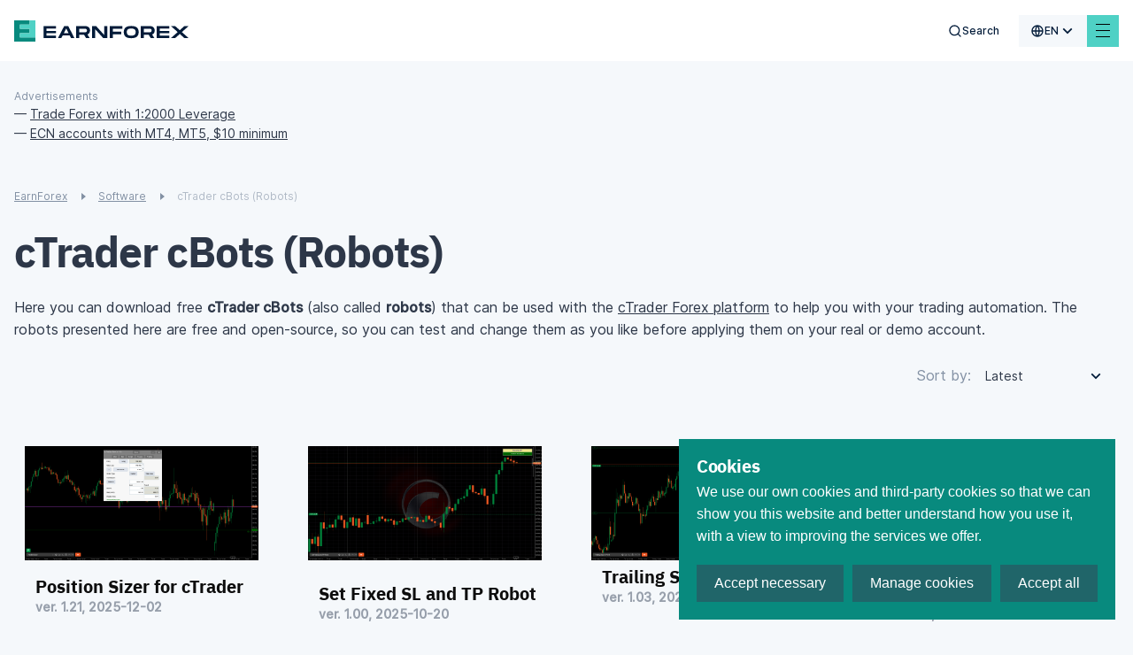

--- FILE ---
content_type: text/html; charset=utf-8
request_url: https://www.earnforex.com/ctrader-robots/?utm_source=dhg&utm_medium=web&utm_campaign=calgocbots.com
body_size: 37461
content:
<!doctype html>
<html data-n-head-ssr lang="en-us" data-n-head="%7B%22lang%22:%7B%22ssr%22:%22en-us%22%7D%7D">
  <head >
    <meta data-n-head="ssr" charset="utf-8"><meta data-n-head="ssr" name="viewport" content="width=device-width, initial-scale=1, maximum-scale=5 shrink-to-fit=no"><meta data-n-head="ssr" http-equiv="X-UA-Compatible" content="ie=edge"><meta data-n-head="ssr" name="format-detection" content="telephone=no"><meta data-n-head="ssr" data-hid="og:type" name="og:type" content="article"><meta data-n-head="ssr" data-hid="og:site_name" name="og:site_name" content="EarnForex"><meta data-n-head="ssr" data-hid="og:image" name="og:image" content="https://www.earnforex.com/img/earnforex-new.png"><meta data-n-head="ssr" data-hid="twitter:domain" name="twitter:domain" content="https://www.earnforex.com/"><meta data-n-head="ssr" data-hid="twitter:card" name="twitter:card" content="summary_large_image"><meta data-n-head="ssr" data-hid="twitter:image:src" name="twitter:image:src" content="https://www.earnforex.com/img/earnforex-new.png"><meta data-n-head="ssr" name="msapplication-TileColor" content="#4FD1C5"><meta data-n-head="ssr" name="theme-color" content="#4FD1C5"><meta data-n-head="ssr" data-hid="og:locale" name="og:locale" content="en_US"><meta data-n-head="ssr" data-hid="description" name="description" content="cTrader Robots — download free cTrader cBots for automated Forex trading. You can use them as is or study and modify their source code."><meta data-n-head="ssr" data-hid="og:title" name="og:title" content="cTrader cBots, Robots for cTrader Platform"><meta data-n-head="ssr" data-hid="og:description" name="og:description" content="cTrader Robots — download free cTrader cBots for automated Forex trading. You can use them as is or study and modify their source code."><meta data-n-head="ssr" data-hid="og:url" name="og:url" content="https://www.earnforex.com"><meta data-n-head="ssr" data-hid="twitter:url" name="twitter:url" content="https://www.earnforex.com"><meta data-n-head="ssr" data-hid="twitter:title" name="twitter:title" content="cTrader cBots, Robots for cTrader Platform"><meta data-n-head="ssr" data-hid="twitter:description" name="twitter:description" content="cTrader Robots — download free cTrader cBots for automated Forex trading. You can use them as is or study and modify their source code."><title>cTrader cBots, Robots for cTrader Platform</title><link data-n-head="ssr" rel="icon" type="image/svg+xml" href="/favicon/favicon.svg"><link data-n-head="ssr" rel="icon" type="image/png" href="/favicon/favicon.png"><link data-n-head="ssr" rel="image_src" href="https://www.earnforex.com/img/earnforex-new.png"><link data-n-head="ssr" data-hid="i18n-alt-ru-ru" rel="alternate" href="https://www.earnforex.com/ru/%D1%80%D0%BE%D0%B1%D0%BE%D1%82%D1%8B-ctrader?utm_source=dhg&amp;utm_medium=web&amp;utm_campaign=calgocbots.com/" hreflang="ru-ru"><link data-n-head="ssr" data-hid="i18n-alt-es-es" rel="alternate" href="https://www.earnforex.com/es/cbots-robots-de-ctrader?utm_source=dhg&amp;utm_medium=web&amp;utm_campaign=calgocbots.com/" hreflang="es-es"><link data-n-head="ssr" data-hid="i18n-alt-zh-cn" rel="alternate" href="https://www.earnforex.com/cn/ctrader-cbots-%E6%9C%BA%E5%99%A8%E4%BA%BA?utm_source=dhg&amp;utm_medium=web&amp;utm_campaign=calgocbots.com/" hreflang="zh-cn"><link data-n-head="ssr" data-hid="i18n-alt-ar" rel="alternate" href="https://www.earnforex.com/ar/ctrader-cbots-robots?utm_source=dhg&amp;utm_medium=web&amp;utm_campaign=calgocbots.com/" hreflang="ar"><link data-n-head="ssr" data-hid="i18n-alt-en-us" rel="alternate" href="https://www.earnforex.com/ctrader-robots?utm_source=dhg&amp;utm_medium=web&amp;utm_campaign=calgocbots.com/" hreflang="en-us"><link data-n-head="ssr" data-hid="i18n-can" rel="canonical" href="https://www.earnforex.com/ctrader-robots"><link data-n-head="ssr" rel="preload" as="style" href="https://fonts.googleapis.com/css2?family=IBM+Plex+Sans:wght@400;500;600;700&amp;display=swap"><link data-n-head="ssr" rel="canonical" href="https://www.earnforex.com/ctrader-robots/"><link data-n-head="ssr" rel="preload" as="image" href="/_ipx/fit_inside/svg/ef-logo-head.svg"><link data-n-head="ssr" rel="preload" as="image" href="/_ipx/fit_inside,s_41x40/svg/logo.svg"><link data-n-head="ssr" rel="preload" as="image" href="/_ipx/fit_inside,s_226x20/svg/logo-text.svg"><link data-n-head="ssr" rel="preload" as="image" href="/_ipx/fit_inside,s_152x22/svg/solar-digital-logo.svg"><script data-n-head="ssr" data-hid="gtag" src="https://www.googletagmanager.com/gtag/js?id=G-RXPS0G26DZ&amp;slug=/ctrader-robots/" async defer onload="this.__vm_l=1"></script><script data-n-head="ssr" data-hid="nuxt-jsonld-5db7eefc" type="application/ld+json">{"@context":"https://schema.org/","@type":"Organization","name":"EarnForex","url":"https://www.earnforex.com/","logo":"https://www.earnforex.com/img/logo-200.png","email":"webmaster@earnforex.com","sameAs":["https://www.linkedin.com/company/earnforex/","https://twitter.com/EarnForexBlog","https://www.facebook.com/EarnForexBlog","https://www.youtube.com/c/earnforexvideo","https://www.pinterest.com/earnforex/"]}</script><script data-n-head="ssr" data-hid="nuxt-jsonld-34121713" type="application/ld+json">{"@context":"https://schema.org","@type":"BreadcrumbList","itemListElement":[{"@type":"ListItem","position":1,"item":{"@id":"https://www.earnforex.com/","name":"EarnForex"}},{"@type":"ListItem","position":2,"item":{"@id":"https://www.earnforex.com/software/","name":"Software"}}]}</script><link rel="preload" href="/_nuxt/js/4067691ecfebdd518ca4.js" as="script"><link rel="preload" href="/_nuxt/js/d36653f6fb73021acd66.js" as="script"><link rel="preload" href="/_nuxt/css/80d2d428e6c34224ae22.css" as="style"><link rel="preload" href="/_nuxt/js/163148cfd5308bfe09c8.js" as="script"><link rel="preload" href="/_nuxt/css/dd5084f2b0afd025002d.css" as="style"><link rel="preload" href="/_nuxt/js/040caf3ba09266f4133a.js" as="script"><link rel="preload" href="/_nuxt/css/256d5a1af849e9755ebd.css" as="style"><link rel="preload" href="/_nuxt/js/2e92ff66d500d04e27ff.js" as="script"><link rel="preload" href="/_nuxt/css/921662e5304f57c83886.css" as="style"><link rel="preload" href="/_nuxt/js/ad04683ea4bca93208fd.js" as="script"><link rel="preload" href="/_nuxt/css/d9765964c1f80627dc36.css" as="style"><link rel="preload" href="/_nuxt/js/6693e20c70104735ec80.js" as="script"><link rel="preload" href="/_nuxt/css/ebe432fadfb6f261a331.css" as="style"><link rel="preload" href="/_nuxt/js/6c446c930a95e57d0206.js" as="script"><link rel="preload" href="/_nuxt/css/3d6e9d0603ee449cd5ae.css" as="style"><link rel="preload" href="/_nuxt/js/d095eefccbd033c6ae2c.js" as="script"><link rel="preload" href="/_nuxt/css/124fa07af21cf573260f.css" as="style"><link rel="preload" href="/_nuxt/js/7025c406643dc7d57f3d.js" as="script"><link rel="preload" href="/_nuxt/js/06de07c01d32ad2cfba6.js" as="script"><link rel="preload" href="/_nuxt/css/ee77c5541fb6517d55f4.css" as="style"><link rel="preload" href="/_nuxt/js/9f2b120dbc38613a1e9b.js" as="script"><link rel="preload" href="/_nuxt/css/a286e00b88baa358c2b2.css" as="style"><link rel="preload" href="/_nuxt/js/3c217c891a22710c1e96.js" as="script"><link rel="preload" href="/_nuxt/css/02a74fe189afb28af22f.css" as="style"><link rel="preload" href="/_nuxt/js/04d7369cad60c6ed89b1.js" as="script"><link rel="preload" href="/_nuxt/css/4a6cd8fbcb1fc4881198.css" as="style"><link rel="preload" href="/_nuxt/js/8475cc81ef764aa1020b.js" as="script"><link rel="preload" href="/_nuxt/css/1913e88ca911eb1e7d42.css" as="style"><link rel="preload" href="/_nuxt/js/0a2b8ff439433c941e40.js" as="script"><link rel="preload" href="/_nuxt/css/21e82097192a79686c65.css" as="style"><link rel="preload" href="/_nuxt/js/44f2debd4c319c525f0b.js" as="script"><link rel="preload" href="/_nuxt/js/f677d9c66f7053af43d4.js" as="script"><link rel="preload" href="/_nuxt/css/398cfb044eabe1c71cbf.css" as="style"><link rel="preload" href="/_nuxt/js/8f8fe7149393929601b3.js" as="script"><link rel="preload" href="/_nuxt/css/1a30043246a46edb693a.css" as="style"><link rel="preload" href="/_nuxt/js/6ffee74133131080445a.js" as="script"><link rel="preload" href="/_nuxt/css/0a6d2d728dec2af01238.css" as="style"><link rel="preload" href="/_nuxt/js/43654efe209029d8c822.js" as="script"><link rel="preload" href="/_nuxt/js/b2a1831652cf12ed9b19.js" as="script"><link rel="preload" href="/_nuxt/css/341f6710f0762438b283.css" as="style"><link rel="preload" href="/_nuxt/js/a609fc21c5ed6faebf38.js" as="script"><link rel="preload" href="/_nuxt/css/bd2b482864401613297f.css" as="style"><link rel="preload" href="/_nuxt/js/a1b1ade0338b36983897.js" as="script"><link rel="preload" href="/_nuxt/css/d000bebef16b26127db5.css" as="style"><link rel="preload" href="/_nuxt/js/17dff77843ab90238801.js" as="script"><link rel="prefetch" href="/_nuxt/css/0373cb580cb796d24d24.css"><link rel="prefetch" href="/_nuxt/css/047916238dde89099a45.css"><link rel="prefetch" href="/_nuxt/css/0674c362aab4c183fbac.css"><link rel="prefetch" href="/_nuxt/css/068c778dd4d00df2bba2.css"><link rel="prefetch" href="/_nuxt/css/077f6d7491a0c2657252.css"><link rel="prefetch" href="/_nuxt/css/07aab03f3a7c2532e1a0.css"><link rel="prefetch" href="/_nuxt/css/0a40edbfb8dc630ae82a.css"><link rel="prefetch" href="/_nuxt/css/0a4c961d85c36662b7ba.css"><link rel="prefetch" href="/_nuxt/css/0d1ed61be9ead3b92efc.css"><link rel="prefetch" href="/_nuxt/css/0ec99805b4856f78dbd2.css"><link rel="prefetch" href="/_nuxt/css/10208b87cc7136e320f7.css"><link rel="prefetch" href="/_nuxt/css/135af516add7abf1b767.css"><link rel="prefetch" href="/_nuxt/css/1b98ef917896664eda36.css"><link rel="prefetch" href="/_nuxt/css/1ca9e67dc2812cd97c18.css"><link rel="prefetch" href="/_nuxt/css/206075409d0d35b21d86.css"><link rel="prefetch" href="/_nuxt/css/2149caa50fd76cad5316.css"><link rel="prefetch" href="/_nuxt/css/2193fd54f08244aa2600.css"><link rel="prefetch" href="/_nuxt/css/29f40336ecc407beac88.css"><link rel="prefetch" href="/_nuxt/css/2ae849061ca754d5fa26.css"><link rel="prefetch" href="/_nuxt/css/2b1330f742de0fba4880.css"><link rel="prefetch" href="/_nuxt/css/2d01bd3ba9340605f681.css"><link rel="prefetch" href="/_nuxt/css/2d883f1acb139b157b54.css"><link rel="prefetch" href="/_nuxt/css/2dd2a427d0114cbb0810.css"><link rel="prefetch" href="/_nuxt/css/2ede91de7c9b9eeb6ef3.css"><link rel="prefetch" href="/_nuxt/css/318a117514cc0b276286.css"><link rel="prefetch" href="/_nuxt/css/32798161f41d2e68ef14.css"><link rel="prefetch" href="/_nuxt/css/38ddcf475b6ee45a73dc.css"><link rel="prefetch" href="/_nuxt/css/39984f0930ab18b5a6b5.css"><link rel="prefetch" href="/_nuxt/css/3cd90b5afe6e73e5bce4.css"><link rel="prefetch" href="/_nuxt/css/3d5ede92be5b1097053c.css"><link rel="prefetch" href="/_nuxt/css/3dfa2716abc5e7efebf5.css"><link rel="prefetch" href="/_nuxt/css/425036844272dc4b9157.css"><link rel="prefetch" href="/_nuxt/css/4595781f669a00f95cf0.css"><link rel="prefetch" href="/_nuxt/css/4eea9d4df37b618b147f.css"><link rel="prefetch" href="/_nuxt/css/4f31193e524a8e4fec54.css"><link rel="prefetch" href="/_nuxt/css/4fcb692f88b157abf3fd.css"><link rel="prefetch" href="/_nuxt/css/50c290804a9ca094ab9c.css"><link rel="prefetch" href="/_nuxt/css/512017a5b22b39a72c0a.css"><link rel="prefetch" href="/_nuxt/css/5192b9f5d49d76c9c9ad.css"><link rel="prefetch" href="/_nuxt/css/5227b86e2eebfb84f8ae.css"><link rel="prefetch" href="/_nuxt/css/543d82a4b2048ca1070b.css"><link rel="prefetch" href="/_nuxt/css/54c1181d8b44bf989c80.css"><link rel="prefetch" href="/_nuxt/css/5920014651a3d647fe1c.css"><link rel="prefetch" href="/_nuxt/css/59ef2b85722706741877.css"><link rel="prefetch" href="/_nuxt/css/5c9cb03088bb49513c14.css"><link rel="prefetch" href="/_nuxt/css/5cdd42e80c0cf45cd6fb.css"><link rel="prefetch" href="/_nuxt/css/61883d75e043c17fcbd9.css"><link rel="prefetch" href="/_nuxt/css/6274ec4ca8ab387d6d9d.css"><link rel="prefetch" href="/_nuxt/css/63f42cc50869a745ee8e.css"><link rel="prefetch" href="/_nuxt/css/64907050357ce57561dc.css"><link rel="prefetch" href="/_nuxt/css/652138bbee83f3419370.css"><link rel="prefetch" href="/_nuxt/css/65bc9a268d014c7be0d1.css"><link rel="prefetch" href="/_nuxt/css/678c4a227c414318304b.css"><link rel="prefetch" href="/_nuxt/css/690171f0b8dd8350441c.css"><link rel="prefetch" href="/_nuxt/css/6a8dd9220b97b494922f.css"><link rel="prefetch" href="/_nuxt/css/6e358eab0469c1b87534.css"><link rel="prefetch" href="/_nuxt/css/6e5b90b5b2ca05d86516.css"><link rel="prefetch" href="/_nuxt/css/70a57bbe48a2dc8e917b.css"><link rel="prefetch" href="/_nuxt/css/7119a16020e23b2baaad.css"><link rel="prefetch" href="/_nuxt/css/7a57de35c97ed3d2e0f7.css"><link rel="prefetch" href="/_nuxt/css/80bbd8dd0ab23234a823.css"><link rel="prefetch" href="/_nuxt/css/81b5885aa471d9ef252e.css"><link rel="prefetch" href="/_nuxt/css/81df1c69febb521ebb78.css"><link rel="prefetch" href="/_nuxt/css/8209ca348a276e23a266.css"><link rel="prefetch" href="/_nuxt/css/883ead61e9f8584742f5.css"><link rel="prefetch" href="/_nuxt/css/89b46ca31478bc7262b1.css"><link rel="prefetch" href="/_nuxt/css/8e0172f48e811f9349e4.css"><link rel="prefetch" href="/_nuxt/css/8eadd841250a85cdae45.css"><link rel="prefetch" href="/_nuxt/css/8fa62fa948469ff3114b.css"><link rel="prefetch" href="/_nuxt/css/904a8e5db649292fb06a.css"><link rel="prefetch" href="/_nuxt/css/99176fa17ef64227ab49.css"><link rel="prefetch" href="/_nuxt/css/9a1b9d91dd838f7f892c.css"><link rel="prefetch" href="/_nuxt/css/9a2702989908d07524ec.css"><link rel="prefetch" href="/_nuxt/css/9d94b766a9a6f5a3c4ac.css"><link rel="prefetch" href="/_nuxt/css/9ebd49cf186420c2a750.css"><link rel="prefetch" href="/_nuxt/css/9ec07a3530cf6ba3f2c2.css"><link rel="prefetch" href="/_nuxt/css/a2c058997bddf1a0c7b0.css"><link rel="prefetch" href="/_nuxt/css/a37a4f3a4ed5046fa666.css"><link rel="prefetch" href="/_nuxt/css/a60c7ff40caf722446b9.css"><link rel="prefetch" href="/_nuxt/css/a70d0ec4f06f61b31546.css"><link rel="prefetch" href="/_nuxt/css/a7a318c71877bdac946c.css"><link rel="prefetch" href="/_nuxt/css/abc75d6d2a48c29880b0.css"><link rel="prefetch" href="/_nuxt/css/acbfdfada4dcdaeb54bd.css"><link rel="prefetch" href="/_nuxt/css/af5bc06f02b9419a7866.css"><link rel="prefetch" href="/_nuxt/css/b4bf59bc5a21d0722515.css"><link rel="prefetch" href="/_nuxt/css/ba5c82e2c9b4c898199e.css"><link rel="prefetch" href="/_nuxt/css/bba38d1df7e8d266383d.css"><link rel="prefetch" href="/_nuxt/css/bd21664c08187f1c6069.css"><link rel="prefetch" href="/_nuxt/css/bd631add3ab136020ae3.css"><link rel="prefetch" href="/_nuxt/css/bd6ec146d852e511bb7d.css"><link rel="prefetch" href="/_nuxt/css/c43e2c52db66a601e493.css"><link rel="prefetch" href="/_nuxt/css/c586b5cfad3703d170f6.css"><link rel="prefetch" href="/_nuxt/css/c71ef114a47922c6fc58.css"><link rel="prefetch" href="/_nuxt/css/cb915f28943ff7e8d758.css"><link rel="prefetch" href="/_nuxt/css/cc0b4c5c79d6963e34e3.css"><link rel="prefetch" href="/_nuxt/css/ce8b4b2eae50b37f73ec.css"><link rel="prefetch" href="/_nuxt/css/d0d50542f87f3d3ebc90.css"><link rel="prefetch" href="/_nuxt/css/d2ae7df6fd2655defd46.css"><link rel="prefetch" href="/_nuxt/css/d3ad75acbf8a1ca8cf27.css"><link rel="prefetch" href="/_nuxt/css/d3bc6ea66e7c9b47eefb.css"><link rel="prefetch" href="/_nuxt/css/d57e300885eaeab10869.css"><link rel="prefetch" href="/_nuxt/css/d96905fd728fe955ce1e.css"><link rel="prefetch" href="/_nuxt/css/e86b5e71ed67be422cd7.css"><link rel="prefetch" href="/_nuxt/css/eb7e5b3fcfb683535a07.css"><link rel="prefetch" href="/_nuxt/css/f4c5daaf7012a37a40d6.css"><link rel="prefetch" href="/_nuxt/css/f9debbadf23045b4d8ef.css"><link rel="prefetch" href="/_nuxt/css/fa3119f2ff4d22e2dd48.css"><link rel="prefetch" href="/_nuxt/css/fbf604e81bd79d01c196.css"><link rel="prefetch" href="/_nuxt/js/019edab62a5f8b31358e.js"><link rel="prefetch" href="/_nuxt/js/039d78ccb86b095beee0.js"><link rel="prefetch" href="/_nuxt/js/043e6d7243bce2c5ddd5.js"><link rel="prefetch" href="/_nuxt/js/046c0499787d408bdfe3.js"><link rel="prefetch" href="/_nuxt/js/05757052402277ff659c.js"><link rel="prefetch" href="/_nuxt/js/073d64038587ca05f8b5.js"><link rel="prefetch" href="/_nuxt/js/07ce016191d7818da231.js"><link rel="prefetch" href="/_nuxt/js/08f5279cabe12a267bd6.js"><link rel="prefetch" href="/_nuxt/js/0a21172eed4d70495bd0.js"><link rel="prefetch" href="/_nuxt/js/0dd408c8567533ddf3d8.js"><link rel="prefetch" href="/_nuxt/js/0e61411f8c22408c3e2c.js"><link rel="prefetch" href="/_nuxt/js/0ef5e084e7dd169d2bf3.js"><link rel="prefetch" href="/_nuxt/js/0f80e956f2a6ac94c4f0.js"><link rel="prefetch" href="/_nuxt/js/12020896c1bdae9ba0dd.js"><link rel="prefetch" href="/_nuxt/js/13bbf6243b6ac5710cb3.js"><link rel="prefetch" href="/_nuxt/js/13f0e1c92e2464ec8a0e.js"><link rel="prefetch" href="/_nuxt/js/13fe12bbbc9648d887e1.js"><link rel="prefetch" href="/_nuxt/js/14e2dfbcb861d1b2aff0.js"><link rel="prefetch" href="/_nuxt/js/17be3e826241ddb17ce9.js"><link rel="prefetch" href="/_nuxt/js/18ca6e4812658c91259b.js"><link rel="prefetch" href="/_nuxt/js/19066b88e3bfbe83d4da.js"><link rel="prefetch" href="/_nuxt/js/19725713e497814e3070.js"><link rel="prefetch" href="/_nuxt/js/19814f814b8f78019b18.js"><link rel="prefetch" href="/_nuxt/js/1a46216894b135e52864.js"><link rel="prefetch" href="/_nuxt/js/1d62e49b465181838174.js"><link rel="prefetch" href="/_nuxt/js/1de785e9f0faaebb7c69.js"><link rel="prefetch" href="/_nuxt/js/224b2d987692a8eca3b6.js"><link rel="prefetch" href="/_nuxt/js/22e23739bd7fd8e7c1c7.js"><link rel="prefetch" href="/_nuxt/js/22ed18aa8f2fdddccc66.js"><link rel="prefetch" href="/_nuxt/js/24202dc1ac283fc865d3.js"><link rel="prefetch" href="/_nuxt/js/2693c482822e09ec9192.js"><link rel="prefetch" href="/_nuxt/js/26fd316554b40701ceea.js"><link rel="prefetch" href="/_nuxt/js/27ce1339de2f49b5c7d0.js"><link rel="prefetch" href="/_nuxt/js/2825c5d68dce221ae178.js"><link rel="prefetch" href="/_nuxt/js/2a88b1f2e32e7b483cee.js"><link rel="prefetch" href="/_nuxt/js/2b4df19bd770cedf2ff7.js"><link rel="prefetch" href="/_nuxt/js/2d483d5da7aab5ab5c7b.js"><link rel="prefetch" href="/_nuxt/js/2f0130fb4cc81d79d58e.js"><link rel="prefetch" href="/_nuxt/js/31fa838a9e0ed82218b3.js"><link rel="prefetch" href="/_nuxt/js/323aaedeb81bfa204f58.js"><link rel="prefetch" href="/_nuxt/js/33c23d082ced4fbc015c.js"><link rel="prefetch" href="/_nuxt/js/359cb928175a4610f59d.js"><link rel="prefetch" href="/_nuxt/js/36a14c90f799346198c8.js"><link rel="prefetch" href="/_nuxt/js/380367cfe278f982549e.js"><link rel="prefetch" href="/_nuxt/js/3836cd51afe8397120be.js"><link rel="prefetch" href="/_nuxt/js/393adf91d68b155f07eb.js"><link rel="prefetch" href="/_nuxt/js/3ca4a37117c24bf79287.js"><link rel="prefetch" href="/_nuxt/js/4079723604ed2caa7f6b.js"><link rel="prefetch" href="/_nuxt/js/416165543054315ef4a3.js"><link rel="prefetch" href="/_nuxt/js/4391368892c452db916a.js"><link rel="prefetch" href="/_nuxt/js/4721aa06942c7b681f46.js"><link rel="prefetch" href="/_nuxt/js/4ba9cad62a59b584f3dc.js"><link rel="prefetch" href="/_nuxt/js/4f03f6dcb9a2dbfaa0b0.js"><link rel="prefetch" href="/_nuxt/js/4fe76b9649cbb4726ac5.js"><link rel="prefetch" href="/_nuxt/js/50535229cffb1605e0e5.js"><link rel="prefetch" href="/_nuxt/js/5081738c310f0592ff49.js"><link rel="prefetch" href="/_nuxt/js/52c9affe005782429adb.js"><link rel="prefetch" href="/_nuxt/js/585034d44fa0e64f80b1.js"><link rel="prefetch" href="/_nuxt/js/58e0930a56f539929d51.js"><link rel="prefetch" href="/_nuxt/js/5942c108cd37bc4e5aa2.js"><link rel="prefetch" href="/_nuxt/js/5976a2c1dd233f2a920c.js"><link rel="prefetch" href="/_nuxt/js/5a1c6a935ee813430648.js"><link rel="prefetch" href="/_nuxt/js/5a34391a50efe2b52bff.js"><link rel="prefetch" href="/_nuxt/js/5c0beed76957178ab08d.js"><link rel="prefetch" href="/_nuxt/js/5c6f4ceca1778d06afbc.js"><link rel="prefetch" href="/_nuxt/js/5d2006a12672d7949fd2.js"><link rel="prefetch" href="/_nuxt/js/5d409350a490827ad412.js"><link rel="prefetch" href="/_nuxt/js/5d7ac2c0aee523ea23d6.js"><link rel="prefetch" href="/_nuxt/js/5e432bf551d3e8a886e8.js"><link rel="prefetch" href="/_nuxt/js/5ec4b284a3c4350ef368.js"><link rel="prefetch" href="/_nuxt/js/61834447c92429704bd4.js"><link rel="prefetch" href="/_nuxt/js/6217f94c9a5240055cfe.js"><link rel="prefetch" href="/_nuxt/js/622c966bc505cf683af4.js"><link rel="prefetch" href="/_nuxt/js/64113c1a65a0823d6357.js"><link rel="prefetch" href="/_nuxt/js/64450e779406dd08baf8.js"><link rel="prefetch" href="/_nuxt/js/65aa1779116033e5c370.js"><link rel="prefetch" href="/_nuxt/js/68b1226df72ce993e9d9.js"><link rel="prefetch" href="/_nuxt/js/68f1bc5d45b36cb01a04.js"><link rel="prefetch" href="/_nuxt/js/6942c64f456c245aab8c.js"><link rel="prefetch" href="/_nuxt/js/6966e6ecce24868ec6ed.js"><link rel="prefetch" href="/_nuxt/js/69729f5e3a0d54473ffc.js"><link rel="prefetch" href="/_nuxt/js/6bfcd65e0c9c35f4e22b.js"><link rel="prefetch" href="/_nuxt/js/6c4cd09b547ad184bb03.js"><link rel="prefetch" href="/_nuxt/js/6e008aa0902a25f449dd.js"><link rel="prefetch" href="/_nuxt/js/6e58914dafad20f9081e.js"><link rel="prefetch" href="/_nuxt/js/77c270871615157ece09.js"><link rel="prefetch" href="/_nuxt/js/781b4287ed126d8d3dcf.js"><link rel="prefetch" href="/_nuxt/js/7852137c49a1befe9e58.js"><link rel="prefetch" href="/_nuxt/js/78618775e415ef9ede02.js"><link rel="prefetch" href="/_nuxt/js/79d8beaced58ae1b8666.js"><link rel="prefetch" href="/_nuxt/js/7d4ff212855e7812eb6e.js"><link rel="prefetch" href="/_nuxt/js/7d911fbf7951c517e676.js"><link rel="prefetch" href="/_nuxt/js/801218a7ded5a788ec3b.js"><link rel="prefetch" href="/_nuxt/js/80232832a6a84ed73624.js"><link rel="prefetch" href="/_nuxt/js/80b0949e47120ab36140.js"><link rel="prefetch" href="/_nuxt/js/84ae988fdca3c7ab3665.js"><link rel="prefetch" href="/_nuxt/js/85ab0144138d5961d60f.js"><link rel="prefetch" href="/_nuxt/js/85bb71a4c61fff616552.js"><link rel="prefetch" href="/_nuxt/js/879f1e78b7bd144a6ea8.js"><link rel="prefetch" href="/_nuxt/js/87ad5958e9971fe9a3ce.js"><link rel="prefetch" href="/_nuxt/js/8aee3df696c11dc0072c.js"><link rel="prefetch" href="/_nuxt/js/8b7042794fc3cf7ce361.js"><link rel="prefetch" href="/_nuxt/js/8beb95a4fcf20596b3a3.js"><link rel="prefetch" href="/_nuxt/js/8e44db879b1976090038.js"><link rel="prefetch" href="/_nuxt/js/8ff47000800b9a4c5752.js"><link rel="prefetch" href="/_nuxt/js/92cb6b0ba096b02929f7.js"><link rel="prefetch" href="/_nuxt/js/944359924fbc831dc4d1.js"><link rel="prefetch" href="/_nuxt/js/952f1dc2ef60adb539f9.js"><link rel="prefetch" href="/_nuxt/js/99521591ea7b7f05382c.js"><link rel="prefetch" href="/_nuxt/js/9a6754a389cce9582ab0.js"><link rel="prefetch" href="/_nuxt/js/9ac7fcb24185d261a325.js"><link rel="prefetch" href="/_nuxt/js/9b0cc31c52a3fb9a5c36.js"><link rel="prefetch" href="/_nuxt/js/9ce44b406da6f38e72b0.js"><link rel="prefetch" href="/_nuxt/js/9d69ccd5c86c7adced91.js"><link rel="prefetch" href="/_nuxt/js/9df709d5bae3ee5be7ac.js"><link rel="prefetch" href="/_nuxt/js/9f34fafdb1760fb87736.js"><link rel="prefetch" href="/_nuxt/js/a533e29ac1ca8944f709.js"><link rel="prefetch" href="/_nuxt/js/a56ca502b2ea10f03880.js"><link rel="prefetch" href="/_nuxt/js/a5eab3c686e0b42e43b0.js"><link rel="prefetch" href="/_nuxt/js/a7d1c411e591101ce9a7.js"><link rel="prefetch" href="/_nuxt/js/ab200109b17cc6cc3d12.js"><link rel="prefetch" href="/_nuxt/js/abbba4d5123529ffb086.js"><link rel="prefetch" href="/_nuxt/js/afacabb73e324a4e0668.js"><link rel="prefetch" href="/_nuxt/js/b013666582459afae4f1.js"><link rel="prefetch" href="/_nuxt/js/b0d125811e5593ee2eb2.js"><link rel="prefetch" href="/_nuxt/js/b2fd2259bca7024b8db0.js"><link rel="prefetch" href="/_nuxt/js/b37e3be79ffe4e5dea31.js"><link rel="prefetch" href="/_nuxt/js/b7e581754f01f7a2f5b5.js"><link rel="prefetch" href="/_nuxt/js/b83a9ab39b72248fb0d0.js"><link rel="prefetch" href="/_nuxt/js/ba58776db2a0f41a17f7.js"><link rel="prefetch" href="/_nuxt/js/bbef00678d314ae4cdbc.js"><link rel="prefetch" href="/_nuxt/js/bc5d7c844b0f2c4a44db.js"><link rel="prefetch" href="/_nuxt/js/bef075684fa84643ca38.js"><link rel="prefetch" href="/_nuxt/js/bfa60fa168c5a08e9f56.js"><link rel="prefetch" href="/_nuxt/js/c07e297c77abcac94ab8.js"><link rel="prefetch" href="/_nuxt/js/c0fec9a8c85c8c03425d.js"><link rel="prefetch" href="/_nuxt/js/c501e46653bdb591c044.js"><link rel="prefetch" href="/_nuxt/js/c82e3daa2b0eb8fd4071.js"><link rel="prefetch" href="/_nuxt/js/c883047a1c30803e5485.js"><link rel="prefetch" href="/_nuxt/js/cad923c9e37e2911cfca.js"><link rel="prefetch" href="/_nuxt/js/cc7f98ead2f85431787b.js"><link rel="prefetch" href="/_nuxt/js/ccb97afb03255f843bf5.js"><link rel="prefetch" href="/_nuxt/js/ce255ad78adaa2244fbc.js"><link rel="prefetch" href="/_nuxt/js/ce58b1642f061c20b639.js"><link rel="prefetch" href="/_nuxt/js/d07fc34483aa991c5d89.js"><link rel="prefetch" href="/_nuxt/js/d57326afd1035bfbdbdb.js"><link rel="prefetch" href="/_nuxt/js/d6167e1a6eac1058241e.js"><link rel="prefetch" href="/_nuxt/js/d6c15113df3a5500328f.js"><link rel="prefetch" href="/_nuxt/js/d76d60d5302cdddcfd64.js"><link rel="prefetch" href="/_nuxt/js/d79a2f99c363e0fde86b.js"><link rel="prefetch" href="/_nuxt/js/d8c7d0745e91e9a89f1d.js"><link rel="prefetch" href="/_nuxt/js/d9e2fb8a7d96636a729a.js"><link rel="prefetch" href="/_nuxt/js/da2ead43ccb2c1bf7a32.js"><link rel="prefetch" href="/_nuxt/js/daf4f5d3614fbddf9ef2.js"><link rel="prefetch" href="/_nuxt/js/dca7c2619f2b2f2a3fef.js"><link rel="prefetch" href="/_nuxt/js/dd95c94cbcf2bb01c243.js"><link rel="prefetch" href="/_nuxt/js/de2dc9e3b3fcc04453a7.js"><link rel="prefetch" href="/_nuxt/js/df84721346c2f5b771de.js"><link rel="prefetch" href="/_nuxt/js/dfa6b44833e8716091c2.js"><link rel="prefetch" href="/_nuxt/js/e73def954ea40e6463e9.js"><link rel="prefetch" href="/_nuxt/js/e831d02f82d71cd42e24.js"><link rel="prefetch" href="/_nuxt/js/e8d9bce5218dae812de1.js"><link rel="prefetch" href="/_nuxt/js/ec43e4640e1ce261d330.js"><link rel="prefetch" href="/_nuxt/js/ed18ac68105a5dfa8ecd.js"><link rel="prefetch" href="/_nuxt/js/edbab77af8aa5c8cd231.js"><link rel="prefetch" href="/_nuxt/js/efc2d19f3107645a2e9c.js"><link rel="prefetch" href="/_nuxt/js/f2765f42e28189c04247.js"><link rel="prefetch" href="/_nuxt/js/f3259165abcc326e8101.js"><link rel="prefetch" href="/_nuxt/js/f77f4ced91da9d8b0293.js"><link rel="prefetch" href="/_nuxt/js/f88a917a1194409b5d8d.js"><link rel="prefetch" href="/_nuxt/js/f9079ea49ca538bd0c26.js"><link rel="prefetch" href="/_nuxt/js/f90e50d06204d702de06.js"><link rel="prefetch" href="/_nuxt/js/f9be452ec26ea0e8120d.js"><link rel="prefetch" href="/_nuxt/js/fac27084a1b170e0ca09.js"><link rel="prefetch" href="/_nuxt/js/fb42f7152fd68b7a77fd.js"><link rel="prefetch" href="/_nuxt/js/fcfb1024617f68c59f86.js"><link rel="prefetch" href="/_nuxt/js/fd88d2f3d528b67973b3.js"><link rel="prefetch" href="/_nuxt/js/fdba01a40ffbf99c7a7e.js"><link rel="prefetch" href="/_nuxt/js/fee2eee149abfda1a5ab.js"><link rel="prefetch" href="/_nuxt/js/ff0acd352490be4517f8.js"><link rel="stylesheet" href="/_nuxt/css/80d2d428e6c34224ae22.css"><link rel="stylesheet" href="/_nuxt/css/dd5084f2b0afd025002d.css"><link rel="stylesheet" href="/_nuxt/css/256d5a1af849e9755ebd.css"><link rel="stylesheet" href="/_nuxt/css/921662e5304f57c83886.css"><link rel="stylesheet" href="/_nuxt/css/d9765964c1f80627dc36.css"><link rel="stylesheet" href="/_nuxt/css/ebe432fadfb6f261a331.css"><link rel="stylesheet" href="/_nuxt/css/3d6e9d0603ee449cd5ae.css"><link rel="stylesheet" href="/_nuxt/css/124fa07af21cf573260f.css"><link rel="stylesheet" href="/_nuxt/css/ee77c5541fb6517d55f4.css"><link rel="stylesheet" href="/_nuxt/css/a286e00b88baa358c2b2.css"><link rel="stylesheet" href="/_nuxt/css/02a74fe189afb28af22f.css"><link rel="stylesheet" href="/_nuxt/css/4a6cd8fbcb1fc4881198.css"><link rel="stylesheet" href="/_nuxt/css/1913e88ca911eb1e7d42.css"><link rel="stylesheet" href="/_nuxt/css/21e82097192a79686c65.css"><link rel="stylesheet" href="/_nuxt/css/398cfb044eabe1c71cbf.css"><link rel="stylesheet" href="/_nuxt/css/1a30043246a46edb693a.css"><link rel="stylesheet" href="/_nuxt/css/0a6d2d728dec2af01238.css"><link rel="stylesheet" href="/_nuxt/css/341f6710f0762438b283.css"><link rel="stylesheet" href="/_nuxt/css/bd2b482864401613297f.css"><link rel="stylesheet" href="/_nuxt/css/d000bebef16b26127db5.css">
  </head>
  <body >
    <div data-server-rendered="true" id="__nuxt"><!----><div id="__layout"><div data-lang="en" class="main-wrap"><div class="main-content"><header class="header"><div class="header__top wrapper"><div class="header__logo"><a href="/" class="nuxt-link-active logo"><img src="/_ipx/fit_inside/svg/ef-logo-head.svg" alt="" class="logo__solid"></a></div> <div class="header__menu_content"><nav class="menu" style="display:none;"><div class="menu__hider"></div> <div class="menu__content wrapper"><ul class="menu__list"><li class="menu__item"><div class="menu__item_wrap"><a href="/forex-brokers/" class="menu__link">
                Forex Brokers
                <svg width="20" height="10" viewBox="0 5 20 10" fill="none" xmlns="http://www.w3.org/2000/svg" class="menu__arrow"><path d="M10.0006 10.9766L14.1256 6.85156L15.3039 8.0299L10.0006 13.3332L4.69727 8.0299L5.8756 6.85156L10.0006 10.9766Z" fill="#001A38"></path></svg></a></div> <!----></li> <li class="menu__divider"></li><li class="menu__item"><div class="menu__item_wrap"><a href="/forex-tools/" class="menu__link">
                Forex Tools
                <svg width="20" height="10" viewBox="0 5 20 10" fill="none" xmlns="http://www.w3.org/2000/svg" class="menu__arrow"><path d="M10.0006 10.9766L14.1256 6.85156L15.3039 8.0299L10.0006 13.3332L4.69727 8.0299L5.8756 6.85156L10.0006 10.9766Z" fill="#001A38"></path></svg></a></div> <!----></li> <li class="menu__divider"></li><li class="menu__item"><div class="menu__item_wrap"><a href="/best-forex-prop-firms/" class="menu__link">
                Prop Firms
                <svg width="20" height="10" viewBox="0 5 20 10" fill="none" xmlns="http://www.w3.org/2000/svg" class="menu__arrow"><path d="M10.0006 10.9766L14.1256 6.85156L15.3039 8.0299L10.0006 13.3332L4.69727 8.0299L5.8756 6.85156L10.0006 10.9766Z" fill="#001A38"></path></svg></a></div> <!----></li> <li class="menu__divider"></li><li class="menu__item"><div class="menu__item_wrap"><a href="/forex-e-books/" class="menu__link">
                Forex Books
                <svg width="20" height="10" viewBox="0 5 20 10" fill="none" xmlns="http://www.w3.org/2000/svg" class="menu__arrow"><path d="M10.0006 10.9766L14.1256 6.85156L15.3039 8.0299L10.0006 13.3332L4.69727 8.0299L5.8756 6.85156L10.0006 10.9766Z" fill="#001A38"></path></svg></a></div> <!----></li> <li class="menu__divider"></li><li class="menu__item"><div class="menu__item_wrap"><a href="/community/" class="menu__link">
                Community
                <svg width="20" height="10" viewBox="0 5 20 10" fill="none" xmlns="http://www.w3.org/2000/svg" class="menu__arrow"><path d="M10.0006 10.9766L14.1256 6.85156L15.3039 8.0299L10.0006 13.3332L4.69727 8.0299L5.8756 6.85156L10.0006 10.9766Z" fill="#001A38"></path></svg></a></div> <!----></li> <li class="menu__divider"></li><li class="menu__item"><div class="menu__item_wrap"><a href="/education/" class="menu__link">
                Education
                <svg width="20" height="10" viewBox="0 5 20 10" fill="none" xmlns="http://www.w3.org/2000/svg" class="menu__arrow"><path d="M10.0006 10.9766L14.1256 6.85156L15.3039 8.0299L10.0006 13.3332L4.69727 8.0299L5.8756 6.85156L10.0006 10.9766Z" fill="#001A38"></path></svg></a></div> <!----></li> <li class="menu__divider"></li><li class="menu__item"><div class="menu__item_wrap"><a href="/software/" class="menu__link">
                Software
                <svg width="20" height="10" viewBox="0 5 20 10" fill="none" xmlns="http://www.w3.org/2000/svg" class="menu__arrow"><path d="M10.0006 10.9766L14.1256 6.85156L15.3039 8.0299L10.0006 13.3332L4.69727 8.0299L5.8756 6.85156L10.0006 10.9766Z" fill="#001A38"></path></svg></a></div> <!----></li> <li class="menu__divider"></li><li class="menu__item"><div class="menu__item_wrap"><a href="/about/" class="menu__link">
                About
                <svg width="20" height="10" viewBox="0 5 20 10" fill="none" xmlns="http://www.w3.org/2000/svg" class="menu__arrow"><path d="M10.0006 10.9766L14.1256 6.85156L15.3039 8.0299L10.0006 13.3332L4.69727 8.0299L5.8756 6.85156L10.0006 10.9766Z" fill="#001A38"></path></svg></a></div> <!----></li> <li class="menu__divider"></li></ul></div></nav> <div class="header__menu_controls"><div class="quick-search"><!----> <div class="quick-search__wrap --right"><button class="quick-search__search-btn"><svg width="16" height="16" viewBox="0 0 16 16" fill="none" xmlns="http://www.w3.org/2000/svg"><g clip-path="url(#clip0_2243_841)"><path d="M12.0213 11.0782L14.8767 13.9328L13.9333 14.8762L11.0787 12.0208C10.0165 12.8723 8.69532 13.3354 7.33398 13.3335C4.02198 13.3335 1.33398 10.6455 1.33398 7.3335C1.33398 4.0215 4.02198 1.3335 7.33398 1.3335C10.646 1.3335 13.334 4.0215 13.334 7.3335C13.3359 8.69483 12.8728 10.016 12.0213 11.0782ZM10.684 10.5835C11.5301 9.71342 12.0026 8.54712 12.0007 7.3335C12.0007 4.75483 9.91198 2.66683 7.33398 2.66683C4.75532 2.66683 2.66732 4.75483 2.66732 7.3335C2.66732 9.9115 4.75532 12.0002 7.33398 12.0002C8.5476 12.0021 9.71391 11.5296 10.584 10.6835L10.684 10.5835Z" fill="#001A38"></path></g><defs><clipPath id="clip0_2243_841"><rect width="16" height="16" fill="white"></rect></clipPath></defs></svg> <span>Search</span></button></div></div> <div class="lang-switcher"><div class="lang-switcher__item --current"><svg width="16" height="16" viewBox="0 0 16 16" fill="none" xmlns="http://www.w3.org/2000/svg"><g clip-path="url(#clip0_663_10549)"><path d="M8.00065 14.6668C4.31865 14.6668 1.33398 11.6822 1.33398 8.00016C1.33398 4.31816 4.31865 1.3335 8.00065 1.3335C11.6827 1.3335 14.6673 4.31816 14.6673 8.00016C14.6673 11.6822 11.6827 14.6668 8.00065 14.6668ZM6.47398 13.1115C5.81626 11.7164 5.43523 10.207 5.35198 8.66683H2.70865C2.83838 9.69276 3.26327 10.6589 3.9317 11.448C4.60013 12.237 5.48333 12.8149 6.47398 13.1115ZM6.68732 8.66683C6.78798 10.2928 7.25265 11.8202 8.00065 13.1682C8.76886 11.7845 9.21761 10.2465 9.31398 8.66683H6.68732ZM13.2927 8.66683H10.6493C10.5661 10.207 10.185 11.7164 9.52732 13.1115C10.518 12.8149 11.4012 12.237 12.0696 11.448C12.738 10.6589 13.1629 9.69276 13.2927 8.66683ZM2.70865 7.3335H5.35198C5.43523 5.79335 5.81626 4.28395 6.47398 2.88883C5.48333 3.18542 4.60013 3.76333 3.9317 4.55236C3.26327 5.34139 2.83838 6.30756 2.70865 7.3335ZM6.68798 7.3335H9.31332C9.21715 5.7539 8.76863 4.21585 8.00065 2.83216C7.23244 4.2158 6.78369 5.75384 6.68732 7.3335H6.68798ZM9.52732 2.88883C10.185 4.28395 10.5661 5.79335 10.6493 7.3335H13.2927C13.1629 6.30756 12.738 5.34139 12.0696 4.55236C11.4012 3.76333 10.518 3.18542 9.52732 2.88883Z" fill="#001A38"></path></g><defs><clipPath id="clip0_663_10549"><rect width="16" height="16" fill="white"></rect></clipPath></defs></svg> <span class="lang-switcher__lang">EN <svg width="20" height="10" viewBox="0 5 20 10" fill="none" xmlns="http://www.w3.org/2000/svg"><path d="M10.0006 10.9766L14.1256 6.85156L15.3039 8.0299L10.0006 13.3332L4.69727 8.0299L5.8756 6.85156L10.0006 10.9766Z" fill="#001A38"></path></svg></span></div> <ul class="lang-switcher__list"><li class="lang-switcher__item"><a href="/ru/%D1%80%D0%BE%D0%B1%D0%BE%D1%82%D1%8B-ctrader/" class="langs__item"><img src="/icons/lang-icons/russian-federation.svg" alt="" class="lang-switcher__icon"> <span class="lang-switcher__lang">RU</span></a></li><li class="lang-switcher__item"><a href="/es/cbots-robots-de-ctrader/" class="langs__item"><img src="/icons/lang-icons/spain.svg" alt="" class="lang-switcher__icon"> <span class="lang-switcher__lang">ES</span></a></li><li class="lang-switcher__item"><a href="/cn/ctrader-cbots-%E6%9C%BA%E5%99%A8%E4%BA%BA/" class="langs__item"><img src="/icons/lang-icons/china.svg" alt="" class="lang-switcher__icon"> <span class="lang-switcher__lang">中文</span></a></li><li class="lang-switcher__item"><a href="/ar/ctrader-cbots-robots/" class="langs__item"><img src="/icons/lang-icons/saudi-arabia.svg" alt="" class="lang-switcher__icon"> <span class="lang-switcher__lang">باللغة</span></a></li></ul></div> <div class="header__burger"><div class="burger"><span class="burger__line"></span></div></div></div></div></div> <div class="header__bot wrapper"><div class="submenu__line"></div> <div class="header__search_content"><!----> <h4>Popular results</h4> <div class="popular_content__wrap"><div class="popular_content__list"><div class="popular_content__list_item"><div class="popular_content__list_item_section">Tools</div> <div class="popular_content__list_item_data"><h4 class="popular_content__list_item_title">Position Sizer</h4> <span class="popular_content__list_item_description">Calculate risk-based position size directly in your MetaTrader platform and execute a trade in one click or a press of a button.</span></div> <a href="/metatrader-expert-advisors/Position-Sizer/" class="popular_content__list_item_link">/metatrader-expert-advisors/Position-Sizer/</a></div> <hr><div class="popular_content__list_item"><div class="popular_content__list_item_section">Education</div> <div class="popular_content__list_item_data"><h4 class="popular_content__list_item_title">What Is Forex</h4> <span class="popular_content__list_item_description">Learn what Forex is and how it works from this simple explanation.</span></div> <a href="/what-is-forex/" class="popular_content__list_item_link">/what-is-forex/</a></div> <hr><div class="popular_content__list_item"><div class="popular_content__list_item_section">Indicators</div> <div class="popular_content__list_item_data"><h4 class="popular_content__list_item_title">Supertrend</h4> <span class="popular_content__list_item_description">Download the Supertrend indicator for MT4 and MT5 to detect trend changes based on the price action.</span></div> <a href="/indicators/supertrend/" class="popular_content__list_item_link">/indicators/supertrend/</a></div> <hr><div class="popular_content__list_item"><div class="popular_content__list_item_section">Tools</div> <div class="popular_content__list_item_data"><h4 class="popular_content__list_item_title">Position Size Calculator</h4> <span class="popular_content__list_item_description">Calculate your position size based on risk, stop-loss, account size, and the currencies involved. A simple online calculator for quick results.</span></div> <a href="/position-size-calculator/" class="popular_content__list_item_link">/position-size-calculator/</a></div> <hr></div> <!----></div></div></div></header> <div class="wrapper-w"><div style="display:;"><div class="app-ad wrapper"><div class="app-ad__label">Advertisements</div> <div class="app-ad__item"><span>—</span> <span><a rel="nofollow" href="https://portal.defcofx.com/index.php/campaign/?c=18">Trade Forex with 1:2000 Leverage</a></span> <!----></div><div class="app-ad__item"><!----> <span>— <a rel="nofollow" href="https://www.roboforex.com/?a=aprg">ECN accounts with MT4, MT5, $10 minimum</a></span> <!----></div></div></div> <div style="display:;"><div class="main-banner"><div class="main-banner__bg --left"><span class="main-banner__symbol">₿</span> <span class="main-banner__symbol">$</span> <span class="main-banner__symbol">£</span> <span class="main-banner__symbol">¥</span> <span class="main-banner__symbol">€</span> <span class="main-banner__symbol">₣</span></div> <div class="main-banner__content"><ins data-revive-zoneid="27" data-revive-id="7d5891a3cbfd88b92165305e3fb121d8"></ins>
<script async src="//www.earnforex.com/openx/www/delivery/asyncjs.php"></script></div> <div class="main-banner__bg --right"><span class="main-banner__symbol">¥</span> <span class="main-banner__symbol">₿</span> <span class="main-banner__symbol">₣</span> <span class="main-banner__symbol">£</span> <span class="main-banner__symbol">$</span> <span class="main-banner__symbol">€</span></div></div></div></div> <main class="indicators wrapper"><ul class="bread-crumbs"><li class="bread-crumbs__list-item"><a href="/" title="EarnForex" class="bread-crumbs__item nuxt-link-active"><span>EarnForex</span></a></li><li class="bread-crumbs__list-item"><a href="/software/" title="Software" class="bread-crumbs__item"><span>Software</span></a></li><li class="bread-crumbs__list-item"><span title="cTrader cBots (Robots)" class="bread-crumbs__item"><span>cTrader cBots (Robots)</span></span></li></ul> <div class="main-body"><h1>cTrader cBots (Robots)</h1>
<p>Here you can download free <strong>cTrader cBots</strong> (also called <b>robots</b>) that can be used with the <a href="/guides/ctrader-for-forex-traders/">cTrader Forex platform</a> to help you with your trading automation. The robots presented here are free and open-source, so you can test and change them as you like before applying them on your real or demo account.</p>
</div> <div class="filtered-card-view_main"><!----> <div class="filtered-card-view_controls"><!----> <!----> <div class="filtered-card-view_search-box"></div> <div class="filtered-card-view_sort-options">
      Sort by:
      <div class="filtered-card-view_sort-options-select"><span class="filtered-card-view_sort-options-select_selected">Latest <svg width="20" height="10" viewBox="0 5 20 10" fill="none" xmlns="http://www.w3.org/2000/svg"><path d="M10.0006 10.9766L14.1256 6.85156L15.3039 8.0299L10.0006 13.3332L4.69727 8.0299L5.8756 6.85156L10.0006 10.9766Z" fill="#001A38"></path></svg></span> <div class="filtered-card-view_sort-options-select_dropdown"><div class="filtered-card-view_sort-options-select_sort-option">Latest</div><div class="filtered-card-view_sort-options-select_sort-option">Z to A</div><div class="filtered-card-view_sort-options-select_sort-option">A to Z</div></div></div></div></div> <div class="filtered-card-view_cards"><div class="filtered-card-view_cards_wrap"><div class="filtered-card-view_cards_item"><div class="filtered-card-view_cards_item-wrap"><div class="filtered-card-view_cards_item-image-block"><img src="https://www.earnforex.com/img/robot_cards/fmp7x4Vl6K1Uw1vDFczWnLPkqcc2Vm6XTyLHuzXJ.png" alt="Position Sizer for cTrader image" class="filtered-card-view_cards_item-image-main"></div> <div class="filtered-card-view_cards_item-categories"></div> <div class="filtered-card-view_cards_item-name"><a href="/ctrader-robots/cTrader-Position-Sizer/"><span class="filtered-card-view_cards_item-name-content">Position Sizer for cTrader</span></a> <span class="filtered-card-view_cards_item-name-version">ver. 1.21, 2025-12-02</span></div> <a href="/ctrader-robots/cTrader-Position-Sizer/" class="filtered-card-view_cards_item-description"><span class="filtered-card-view_cards_item-description-content">A panel-based cBot to calculate position size and to open trades.</span></a></div></div><div class="filtered-card-view_cards_item"><div class="filtered-card-view_cards_item-wrap"><div class="filtered-card-view_cards_item-image-block"><img src="https://www.earnforex.com/img/robot_cards/w9wuaoS5uHsQ08BgUbNLqvbnyVMvrSHQxLGw4RhR.png" alt="Set Fixed SL and TP Robot image" class="filtered-card-view_cards_item-image-main"></div> <div class="filtered-card-view_cards_item-categories"></div> <div class="filtered-card-view_cards_item-name"><a href="/metatrader-expert-advisors/SetFixedSLandTPEA/"><span class="filtered-card-view_cards_item-name-content">Set Fixed SL and TP Robot</span></a> <span class="filtered-card-view_cards_item-name-version">ver. 1.00, 2025-10-20</span></div> <a href="/metatrader-expert-advisors/SetFixedSLandTPEA/" class="filtered-card-view_cards_item-description"><span class="filtered-card-view_cards_item-description-content">A robot to set some fixed SL/TP value for multiple trades.</span></a></div></div><div class="filtered-card-view_cards_item"><div class="filtered-card-view_cards_item-wrap"><div class="filtered-card-view_cards_item-image-block"><img src="https://www.earnforex.com/img/robot_cards/oPJMkum2n84P7yQcGEBYDezA65JHiOyTivHHCSX6.png" alt="Trailing Stop on Profit image" class="filtered-card-view_cards_item-image-main"></div> <div class="filtered-card-view_cards_item-categories"></div> <div class="filtered-card-view_cards_item-name"><a href="/metatrader-expert-advisors/Trailing-Stop-on-Profit/"><span class="filtered-card-view_cards_item-name-content">Trailing Stop on Profit</span></a> <span class="filtered-card-view_cards_item-name-version">ver. 1.03, 2025-09-20</span></div> <a href="/metatrader-expert-advisors/Trailing-Stop-on-Profit/" class="filtered-card-view_cards_item-description"><span class="filtered-card-view_cards_item-description-content">Starts to trail your stop-loss once a given profit value is reached. Otherwise, works as usual.</span></a></div></div><div class="filtered-card-view_cards_item"><div class="filtered-card-view_cards_item-wrap"><div class="filtered-card-view_cards_item-image-block"><img src="https://www.earnforex.com/img/robot_cards/yvrl2GRLwdyJJpCfePkaLH1YThRVqOfh8axnOKAI.png" alt="Single Breakeven image" class="filtered-card-view_cards_item-image-main"></div> <div class="filtered-card-view_cards_item-categories"></div> <div class="filtered-card-view_cards_item-name"><a href="/metatrader-expert-advisors/single-breakeven/"><span class="filtered-card-view_cards_item-name-content">Single Breakeven</span></a> <span class="filtered-card-view_cards_item-name-version">ver. 1.01, 2025-09-15</span></div> <a href="/metatrader-expert-advisors/single-breakeven/" class="filtered-card-view_cards_item-description"><span class="filtered-card-view_cards_item-description-content">A robot to set a single breakeven for multiple trades.</span></a></div></div><div class="filtered-card-view_cards_item"><div class="filtered-card-view_cards_item-wrap"><div class="filtered-card-view_cards_item-image-block"><img src="https://www.earnforex.com/img/robot_cards/LAN70HNQi0t3ulQtuZypZGXcSHtZwjcyQ4JdMsJB.png" alt="Timed Order image" class="filtered-card-view_cards_item-image-main"></div> <div class="filtered-card-view_cards_item-categories"></div> <div class="filtered-card-view_cards_item-name"><a href="/metatrader-expert-advisors/Timed-Order/"><span class="filtered-card-view_cards_item-name-content">Timed Order</span></a> <span class="filtered-card-view_cards_item-name-version">ver. 1.02, 2025-01-13</span></div> <a href="/metatrader-expert-advisors/Timed-Order/" class="filtered-card-view_cards_item-description"><span class="filtered-card-view_cards_item-description-content">A cBot to set up a scheduled order to be created at a specific time. It has multiple parameters available for customization.</span></a></div></div><div class="filtered-card-view_cards_item"><div class="filtered-card-view_cards_item-wrap"><div class="filtered-card-view_cards_item-image-block"><img src="https://www.earnforex.com/img/robot_cards/KqiHKJumADfDwnSEXUvrjjpR9WRKawHY3jMP95uD.png" alt="News Trader image" class="filtered-card-view_cards_item-image-main"></div> <div class="filtered-card-view_cards_item-categories"></div> <div class="filtered-card-view_cards_item-name"><a href="/metatrader-expert-advisors/News-Trader/"><span class="filtered-card-view_cards_item-name-content">News Trader</span></a> <span class="filtered-card-view_cards_item-name-version">ver. 1.12, 2024-07-24</span></div> <a href="/metatrader-expert-advisors/News-Trader/" class="filtered-card-view_cards_item-description"><span class="filtered-card-view_cards_item-description-content">A cBot to set up opposite trades before important news releases to profit from high volatility. Caution! High volatility can wipe out both trades while widened spreads will consume a large part of profit you might make.</span></a></div></div><div class="filtered-card-view_cards_item"><div class="filtered-card-view_cards_item-wrap"><div class="filtered-card-view_cards_item-image-block"><img src="https://www.earnforex.com/img/robot_cards/9tRAOp3fsw9uveFvUHMpR6dSShTNoYSoQZAumlVs.png" alt="Ichimoku Chikou Cross image" class="filtered-card-view_cards_item-image-main"></div> <div class="filtered-card-view_cards_item-categories"></div> <div class="filtered-card-view_cards_item-name"><a href="/metatrader-expert-advisors/Ichimoku-Chikou-Cross/"><span class="filtered-card-view_cards_item-name-content">Ichimoku Chikou Cross</span></a> <!----></div> <a href="/metatrader-expert-advisors/Ichimoku-Chikou-Cross/" class="filtered-card-view_cards_item-description"><span class="filtered-card-view_cards_item-description-content">A demonstration robot that uses the <a href="/forex-course/ichimoku-kinko-hyo/">Ichimoku Kinko Hyo indicator</a> for signals and the <a href="/forex-course/average-true-range/">ATR indicator</a> for position sizing.</span></a></div></div></div></div></div> <div class="main-body-bottom">
<p>You will need a trading account with one of the <a href="/ctrader-forex-brokers/">cTrader Forex brokers</a> to download the platform and use cBots.</p>

<p>If you want to share your own robot or if you want to comment on any cTrader robot presented here, please visit our <a href="/forum/forums/trading-platforms/">forum on trading platforms</a>.</p>
</div> <!----></main> <div class="light-body pt100"><div class="pre-footer-main" data-v-799798b6><div class="pre-footer-inner" data-v-799798b6><!----> <div class="newsletter-main" data-v-799798b6><div class="newsletter-left" data-v-799798b6><span class="newsletter-cta__text" data-v-799798b6><span class="newsletter-cta__text_first" data-v-799798b6>Subscribe</span>
          to the newsletter
        </span> <span class="newsletter-description" data-v-799798b6>We’ll send you our monthly newsletter which is fully stocked with free resources like articles, videos, podcasts, reward ideas, and anything else we can think of to help you make your trading knowledge awesome.</span></div> <div class="newsletter-right" data-v-799798b6><div class="newsletter-mail__addr__block" data-v-799798b6><input placeholder="Enter your email address" value="" class="newsletter-mail__addr__input" data-v-799798b6> <!----></div> <button class="newsletter-subscribe__button" data-v-799798b6>
            Subscribe to our newsletter
          </button></div></div></div></div></div></div> <div class="light-body pt100 pb4" style="display:;"><div class="app-ad wrapper"><div class="app-ad__label">Advertisements</div> <div class="app-ad__item"><!----> <span>— <a rel="nofollow" href="https://join.eightcap.com/visit/?bta=41686&brand=eightcap">Trade smarter: TradingView, MT4, MT5.</a></span> <!----></div></div></div> <div class="footer"><div class="wrapper"><div class="footer__main"><div class="footer__main-info"><a href="/" class="nuxt-link-active logo --in-footer"><img src="/_ipx/fit_inside,s_41x40/svg/logo.svg" width="41" height="40" alt="" class="logo__icon"> <img src="/_ipx/fit_inside,s_226x20/svg/logo-text.svg" width="226" height="20" alt="" class="logo__text"></a> <div class="footer__desc">Forex — the foreign exchange market (also known as FOREX or FX) is the biggest and the most liquid financial market in the world. It boasts a daily volume of more than $9.6 trillion. Trading in this market involves buying and selling world currencies, taking profit from the exchange rates difference. FX trading can yield high profits but is also a very risky endeavor.</div></div> <div class="footer__main-links"><div class="footer-links"><div class="footer-links__wrap"><div class="footer-links__col"><div class="footer-links__section --expanded"><a href="/forex-brokers/" class="footer-links__main-link">
            Forex Brokers
            <svg width="20" height="10" viewBox="0 5 20 10" fill="none" xmlns="http://www.w3.org/2000/svg"><path d="M10.0006 10.9766L14.1256 6.85156L15.3039 8.0299L10.0006 13.3332L4.69727 8.0299L5.8756 6.85156L10.0006 10.9766Z" fill="#001A38"></path></svg></a> <ul class="footer-links__list"><li class="footer-links__list-item"><a href="/mt4-forex-brokers/">MT4 Forex Brokers</a></li> <li class="footer-links__list-item"><a href="/mt5-forex-brokers/">MT5 Forex Brokers</a></li> <li class="footer-links__list-item"><a href="/paypal-forex-brokers/">PayPal Brokers</a></li> <li class="footer-links__list-item"><a href="/regulated-forex-brokers/">Regulated Brokers</a></li> <li class="footer-links__list-item"><a href="/oil-forex-brokers/">Oil Trading Brokers</a></li> <li class="footer-links__list-item"><a href="/gold-forex-brokers/">Gold Trading Brokers</a></li> <li class="footer-links__list-item"><a href="/muslim-forex-brokers/">Muslim-Friendly Brokers</a></li> <li class="footer-links__list-item"><a href="/web-forex-brokers/">Web Browser Platform</a></li> <li class="footer-links__list-item"><a href="/forex-brokers-cfd/">Brokers with CFD Trading</a></li> <li class="footer-links__list-item"><a href="/ecn-forex-brokers/">ECN Brokers</a></li> <li class="footer-links__list-item"><a href="/skrill-forex-brokers/">Skrill Brokers</a></li> <li class="footer-links__list-item"><a href="/neteller-forex-brokers/">Neteller Brokers</a></li> <li class="footer-links__list-item"><a href="/perfect-money-forex-brokers/">Perfect Money FX Brokers</a></li> <li class="footer-links__list-item"><a href="/bitcoin-forex-brokers/">Bitcoin FX Brokers</a></li> <li class="footer-links__list-item"><a href="/ethereum-forex-brokers/">Ethereum FX Brokers</a></li> <li class="footer-links__list-item"><a href="/litecoin-forex-brokers/">Litecoin FX Brokers</a></li> <li class="footer-links__list-item"><a href="/cryptocurrency-forex-brokers/">Cryptocurrency Forex Brokers</a></li> <li class="footer-links__list-item"><a href="/pamm-forex-brokers/">PAMM Forex Brokers</a></li> <li class="footer-links__list-item"><a href="/forex-brokers-us-traders/">Brokers for US Traders</a></li> <li class="footer-links__list-item"><a href="/forex-brokers-usdt/">Brokers with USDT</a></li> <li class="footer-links__list-item"><a href="/scalping-forex-brokers/">Scalping Forex Brokers</a></li> <li class="footer-links__list-item"><a href="/low-spread-forex-brokers/">Low Spread Brokers</a></li> <li class="footer-links__list-item"><a href="/zero-spread-brokers/">Zero Spread Brokers</a></li> <li class="footer-links__list-item"><a href="/low-deposit-forex-brokers/">Low Deposit Forex Brokers</a></li> <li class="footer-links__list-item"><a href="/micro-forex-brokers/">Micro Forex Brokers</a></li> <li class="footer-links__list-item"><a href="/cent-forex-brokers/">With Cent Accounts</a></li> <li class="footer-links__list-item"><a href="/high-leverage-forex-brokers/">High Leverage Forex Brokers</a></li> <li class="footer-links__list-item"><a href="/webmoney-forex-brokers/">WebMoney Brokers</a></li> <li class="footer-links__list-item"><a href="/ctrader-forex-brokers/">cTrader Forex Brokers</a></li> <li class="footer-links__list-item"><a href="/ninjatrader-forex-brokers/">NinjaTrader Forex Brokers</a></li> <li class="footer-links__list-item"><a href="/forex-brokers-tradingview/">Brokers with TradingView</a></li> <li class="footer-links__list-item"><a href="/uk-forex-brokers/">UK Forex Brokers</a></li> <li class="footer-links__list-item"><a href="/asic-regulated-forex-brokers/">ASIC-Regulated Forex Brokers</a></li> <li class="footer-links__list-item"><a href="/swiss-forex-brokers/">Swiss Forex Brokers</a></li> <li class="footer-links__list-item"><a href="/canadian-forex-brokers/">Canadian Forex Brokers</a></li> <li class="footer-links__list-item"><a href="/spread-betting-forex-brokers/">Spread Betting Brokers</a></li> <li class="footer-links__list-item"><a href="/new-forex-brokers/">New Forex Brokers</a></li> <li class="footer-links__list-item"><a href="/search-forex-brokers/">Search Brokers</a></li> <li class="footer-links__list-item"><a href="/forex-broker-interviews/">Interviews with Brokers</a></li> <li class="footer-links__list-item"><a href="/forex-broker-reviews/">Forex Broker Reviews</a></li> </ul> <span class="footer-links__see-all" style="display:;"><svg width="17" height="17" viewBox="0 0 17 17" fill="none" xmlns="http://www.w3.org/2000/svg"><g clip-path="url(#clip0_640_14464)"><path d="M11.2807 7.83312L7.70468 4.25712L8.64735 3.31445L13.8327 8.49979L8.64735 13.6851L7.70468 12.7425L11.2807 9.16645H3.16602V7.83312H11.2807Z" fill="#2D3748"></path></g><defs><clipPath id="clip0_640_14464"><rect width="16" height="16" fill="white" transform="translate(0.5 0.5)"></rect></clipPath></defs></svg>
          See all</span></div></div> <div class="footer-links__col"><div class="footer-links__section"><a href="/forex-tools/" class="footer-links__main-link">
            Forex Tools
            <svg width="20" height="10" viewBox="0 5 20 10" fill="none" xmlns="http://www.w3.org/2000/svg"><path d="M10.0006 10.9766L14.1256 6.85156L15.3039 8.0299L10.0006 13.3332L4.69727 8.0299L5.8756 6.85156L10.0006 10.9766Z" fill="#001A38"></path></svg></a> <ul class="footer-links__list"><li class="footer-links__list-item"><a href="/pivot-points-calculator/">Pivot Points Calculator</a></li> <li class="footer-links__list-item"><a href="/fibonacci-calculator/">Fibonacci Calculator</a></li> <li class="footer-links__list-item"><a href="/pip-value-calculator/">Pip Value Calculator</a></li> <li class="footer-links__list-item"><a href="/position-size-calculator/">Position Size Calculator</a></li> <li class="footer-links__list-item"><a href="/risk-reward-calculator/">Risk &amp; Reward Calculator</a></li> <li class="footer-links__list-item"><a href="/forex-vps-hosting/">MT4 VPS Hosting</a></li> <li class="footer-links__list-item"><a href="/interest-rates-table/">Interest Rates Table</a></li> <li class="footer-links__list-item"><a href="/gain-loss-percentage-calculator/">Gain and Loss Percentage Calculator</a></li> <li class="footer-links__list-item"><a href="/forex-strategy/">Forex Strategies</a></li> <li class="footer-links__list-item"><a href="/report-analysis/">Report Analysis Tool</a></li> <li class="footer-links__list-item"><a href="/spread-bet-calculator/">Spread Betting Size Calculator</a></li> <li class="footer-links__list-item"><a href="/max-position-size-margin-stop-out-calculator/">Max Position Size by Margin Stop-Out</a></li> </ul></div> <div class="footer-links__section"><a href="/best-forex-prop-firms/" class="footer-links__main-link">
            Forex Brokers
            <svg width="20" height="10" viewBox="0 5 20 10" fill="none" xmlns="http://www.w3.org/2000/svg"><path d="M10.0006 10.9766L14.1256 6.85156L15.3039 8.0299L10.0006 13.3332L4.69727 8.0299L5.8756 6.85156L10.0006 10.9766Z" fill="#001A38"></path></svg></a> <ul class="footer-links__list"><li class="footer-links__list-item"><a href="/forex-prop-firms-without-evaluation/">No Evaluation Prop Firms</a></li> <li class="footer-links__list-item"><a href="/prop-firms-for-swing-traders/">Prop Firms for Swing Traders</a></li> <li class="footer-links__list-item"><a href="/crypto-prop-firms/">Crypto Prop Firms</a></li> </ul></div> <div class="footer-links__section"><a href="/community/" class="footer-links__main-link">
            Community
            <svg width="20" height="10" viewBox="0 5 20 10" fill="none" xmlns="http://www.w3.org/2000/svg"><path d="M10.0006 10.9766L14.1256 6.85156L15.3039 8.0299L10.0006 13.3332L4.69727 8.0299L5.8756 6.85156L10.0006 10.9766Z" fill="#001A38"></path></svg></a> <ul class="footer-links__list"><li class="footer-links__list-item"><a href="https://www.earnforex.com/forum/">Forex Forum</a></li> <li class="footer-links__list-item"><a href="/forex-resources/">Recommended Resources</a></li> <li class="footer-links__list-item"><a href="/forex-newsletter/">Forex Newsletter</a></li> </ul></div></div> <div class="footer-links__col"><div class="footer-links__section"><a href="/forex-e-books/" class="footer-links__main-link">
            Forex Books
            <svg width="20" height="10" viewBox="0 5 20 10" fill="none" xmlns="http://www.w3.org/2000/svg"><path d="M10.0006 10.9766L14.1256 6.85156L15.3039 8.0299L10.0006 13.3332L4.69727 8.0299L5.8756 6.85156L10.0006 10.9766Z" fill="#001A38"></path></svg></a> <ul class="footer-links__list"><li class="footer-links__list-item"><a href="/beginner-forex-trading/">Forex Books for Beginners</a></li> <li class="footer-links__list-item"><a href="/forex-market/">General Market Books</a></li> <li class="footer-links__list-item"><a href="/trading-psychology/">Trading Psychology</a></li> <li class="footer-links__list-item"><a href="/money-management/">Money Management</a></li> <li class="footer-links__list-item"><a href="/trading-strategy/">Trading Strategy</a></li> <li class="footer-links__list-item"><a href="/advanced-forex-trading/">Advanced Forex Trading</a></li> </ul></div> <div class="footer-links__section"><a href="/software/" class="footer-links__main-link">
            Software
            <svg width="20" height="10" viewBox="0 5 20 10" fill="none" xmlns="http://www.w3.org/2000/svg"><path d="M10.0006 10.9766L14.1256 6.85156L15.3039 8.0299L10.0006 13.3332L4.69727 8.0299L5.8756 6.85156L10.0006 10.9766Z" fill="#001A38"></path></svg></a> <ul class="footer-links__list"><li class="footer-links__list-item"><a href="/metatrader-expert-advisors/">MT4/MT5 Expert Advisors</a></li> <li class="footer-links__list-item"><a href="/indicators/">Indicators</a></li> <li class="footer-links__list-item"><a href="/metatrader-scripts/">MetaTrader Scripts</a></li> <li class="footer-links__list-item"><a href="/ctrader-indicators/">cTrader Indicators</a></li> <li class="footer-links__list-item"><a href="/ctrader-robots/" class="nuxt-link-active">cTrader cBots (Robots)</a></li> <li class="footer-links__list-item"><a href="/custom-coding-service/">Custom Coding Service</a></li> </ul></div></div> <div class="footer-links__col"><div class="footer-links__section"><a href="/education/" class="footer-links__main-link">
            Education
            <svg width="20" height="10" viewBox="0 5 20 10" fill="none" xmlns="http://www.w3.org/2000/svg"><path d="M10.0006 10.9766L14.1256 6.85156L15.3039 8.0299L10.0006 13.3332L4.69727 8.0299L5.8756 6.85156L10.0006 10.9766Z" fill="#001A38"></path></svg></a> <ul class="footer-links__list"><li class="footer-links__list-item"><a href="/what-is-forex/">What Is Forex?</a></li> <li class="footer-links__list-item"><a href="/forex-course/">Forex Course</a></li> <li class="footer-links__list-item"><a href="/forex-for-dummies/">Forex for Dummies</a></li> <li class="footer-links__list-item"><a href="/forex-faq/">Forex FAQ</a></li> <li class="footer-links__list-item"><a href="/forex-glossary/">Forex Glossary</a></li> <li class="footer-links__list-item"><a href="/guides/">Guides</a></li> <li class="footer-links__list-item"><a href="/payment-systems/">Payment Systems</a></li> <li class="footer-links__list-item"><a href="/webmoney/">WebMoney</a></li><li class="footer-links__list-item"><a href="/paypal/">PayPal</a></li><li class="footer-links__list-item"><a href="/skrill/">Skrill</a></li><li class="footer-links__list-item"><a href="/neteller/">Neteller</a></li><li class="footer-links__list-item"><a href="/usdt/">Tether (USDT)</a></li><li class="footer-links__list-item"><a href="/bitcoin/">Bitcoin</a></li></ul></div> <div class="footer-links__section"><a href="/about/" class="footer-links__main-link">
            About
            <svg width="20" height="10" viewBox="0 5 20 10" fill="none" xmlns="http://www.w3.org/2000/svg"><path d="M10.0006 10.9766L14.1256 6.85156L15.3039 8.0299L10.0006 13.3332L4.69727 8.0299L5.8756 6.85156L10.0006 10.9766Z" fill="#001A38"></path></svg></a> <ul class="footer-links__list"><li class="footer-links__list-item"><a href="/contact/">Contact Webmaster</a></li> <li class="footer-links__list-item"><a href="/forex-advertising/">Forex Advertising</a></li> <li class="footer-links__list-item"><a href="/risk-of-loss/">Risk of Loss</a></li> <li class="footer-links__list-item"><a href="/terms-of-service/">Terms of Service</a></li> </ul></div></div></div></div></div></div> <div class="footer__btm"><div class="footer__copy"><div>
  © 2005-2026. EarnForex. All Rights Reserved.
</div></div> <div class="footer__social"><div class="social --in-footer"><a href="https://www.youtube.com/c/earnforexvideo" target="_blank" rel="nofollow noopener" class="social__link"><svg width="21" height="16" viewBox="0 0 21 16" fill="none" xmlns="http://www.w3.org/2000/svg"><path d="M18.106 2.995C18.03 2.697 17.814 2.472 17.567 2.403C17.13 2.28 15 2 10.5 2C6 2 3.872 2.28 3.431 2.403C3.187 2.471 2.971 2.696 2.894 2.995C2.785 3.419 2.5 5.196 2.5 8C2.5 10.804 2.785 12.58 2.894 13.006C2.97 13.303 3.186 13.528 3.432 13.596C3.872 13.72 6 14 10.5 14C15 14 17.129 13.72 17.569 13.597C17.813 13.529 18.029 13.304 18.106 13.005C18.215 12.581 18.5 10.8 18.5 8C18.5 5.2 18.215 3.42 18.106 2.995ZM20.043 2.498C20.5 4.28 20.5 8 20.5 8C20.5 8 20.5 11.72 20.043 13.502C19.789 14.487 19.046 15.262 18.105 15.524C16.396 16 10.5 16 10.5 16C10.5 16 4.607 16 2.895 15.524C1.95 15.258 1.208 14.484 0.957 13.502C0.5 11.72 0.5 8 0.5 8C0.5 8 0.5 4.28 0.957 2.498C1.211 1.513 1.954 0.738 2.895 0.476C4.607 -1.78814e-07 10.5 0 10.5 0C10.5 0 16.396 -1.78814e-07 18.105 0.476C19.05 0.742 19.792 1.516 20.043 2.498ZM8.5 11.5V4.5L14.5 8L8.5 11.5Z" fill="#E4E7EA"></path></svg></a> <a href="https://www.pinterest.com/earnforex/" target="_blank" rel="nofollow noopener" class="social__link"><svg width="21" height="20" viewBox="0 0 21 20" fill="none" xmlns="http://www.w3.org/2000/svg"><path d="M6.99 17.191C7.014 16.855 7.062 16.52 7.134 16.19C7.197 15.895 7.388 15.06 7.668 13.85L7.675 13.82L8.062 12.152C8.141 11.812 8.202 11.548 8.243 11.46C8.04882 11.0111 7.95202 10.5261 7.959 10.037C7.959 8.7 8.715 7.664 9.695 7.664C10.055 7.658 10.399 7.814 10.637 8.09C10.875 8.365 10.985 8.734 10.939 9.086C10.939 9.539 10.854 9.884 10.486 11.121C10.415 11.359 10.366 11.525 10.32 11.692C10.269 11.88 10.225 12.05 10.188 12.214C10.092 12.6 10.18 13.011 10.425 13.32C10.5439 13.471 10.6973 13.5913 10.8724 13.6706C11.0475 13.75 11.2391 13.7861 11.431 13.776C12.923 13.776 14.031 11.791 14.031 9.228C14.031 7.258 12.741 5.954 10.599 5.954C10.0628 5.93407 9.52828 6.02563 9.02928 6.22289C8.53028 6.42015 8.07764 6.71881 7.7 7.1C7.31426 7.48954 7.00994 7.95197 6.80477 8.46034C6.5996 8.96871 6.4977 9.51284 6.505 10.061C6.48014 10.6518 6.66111 11.2328 7.017 11.705C7.198 11.845 7.267 12.088 7.192 12.295C7.151 12.463 7.052 12.847 7.016 12.975C7.00556 13.0379 6.98061 13.0975 6.94311 13.149C6.90562 13.2006 6.85662 13.2427 6.8 13.272C6.74526 13.3006 6.68449 13.3156 6.62274 13.316C6.561 13.3163 6.50006 13.3019 6.445 13.274C5.285 12.795 4.649 11.496 4.649 9.834C4.649 6.849 7.14 4.25 10.841 4.25C13.976 4.25 16.322 6.579 16.322 9.39C16.322 12.922 14.39 15.494 11.632 15.494C11.2397 15.5054 10.8502 15.4245 10.4949 15.258C10.1395 15.0914 9.82822 14.8438 9.586 14.535L9.543 14.712L9.336 15.564L9.334 15.571C9.188 16.171 9.086 16.588 9.046 16.745C8.94 17.1 8.806 17.448 8.646 17.785C10.6359 18.2587 12.7316 17.9522 14.5025 16.9285C16.2734 15.9047 17.5849 14.2416 18.1674 12.2808C18.7499 10.32 18.5593 8.21056 17.6346 6.38601C16.7099 4.56146 15.1215 3.16041 13.1957 2.47081C11.27 1.78122 9.15322 1.85547 7.28053 2.67831C5.40784 3.50115 3.92147 5.01005 3.12691 6.89492C2.33235 8.77978 2.28996 10.8974 3.00845 12.8125C3.72694 14.7277 5.15174 16.2949 6.99 17.192V17.191ZM10.5 20C4.977 20 0.5 15.523 0.5 10C0.5 4.477 4.977 0 10.5 0C16.023 0 20.5 4.477 20.5 10C20.5 15.523 16.023 20 10.5 20Z" fill="#E4E7EA"></path></svg></a> <a href="https://x.com/EarnForexBlog" target="_blank" rel="nofollow noopener" class="social__link"><svg width="24" height="24" viewBox="0 0 24 24" fill="none" xmlns="http://www.w3.org/2000/svg"><path d="M2.54632 3L9.88201 12.9281L2.5 21H4.16139L10.6243 13.9329L15.8462 21H21.5L13.7516 10.5135L20.6227 3H18.9613L13.0093 9.50866L8.20011 3H2.54632ZM4.98953 4.2387H7.58689L19.0564 19.7611H16.4591L4.98953 4.2387Z" fill="#E4E5E9"></path></svg></a> <a href="https://www.facebook.com/EarnForexBlog" target="_blank" rel="nofollow noopener" class="social__link"><svg width="21" height="20" viewBox="0 0 21 20" fill="none" xmlns="http://www.w3.org/2000/svg"><path d="M11.5 17.938C13.5173 17.6813 15.3611 16.6661 16.6568 15.0988C17.9525 13.5314 18.6027 11.5295 18.4754 9.49997C18.348 7.47041 17.4527 5.56549 15.9713 4.17238C14.4898 2.77927 12.5336 2.00252 10.5 2C8.46396 1.99848 6.50395 2.77334 5.01934 4.16668C3.53473 5.56002 2.63724 7.46699 2.50974 9.49904C2.38225 11.5311 3.03434 13.5353 4.33314 15.1033C5.63195 16.6712 7.47974 17.685 9.5 17.938V12H7.5V10H9.5V8.346C9.5 7.009 9.64 6.524 9.9 6.035C10.1561 5.55119 10.552 5.15569 11.036 4.9C11.418 4.695 11.893 4.572 12.723 4.519C13.052 4.498 13.478 4.524 14.001 4.599V6.499H13.5C12.583 6.499 12.204 6.542 11.978 6.663C11.8431 6.73236 11.7334 6.84215 11.664 6.977C11.544 7.203 11.5 7.427 11.5 8.345V10H14L13.5 12H11.5V17.938ZM10.5 20C4.977 20 0.5 15.523 0.5 10C0.5 4.477 4.977 0 10.5 0C16.023 0 20.5 4.477 20.5 10C20.5 15.523 16.023 20 10.5 20Z" fill="#E4E7EA"></path></svg></a> <a href="https://bsky.app/profile/earnforex.com" target="_blank" rel="nofollow noopener" class="social__link"><svg width="21" height="21" viewBox="1 1 22 22" fill="none" xmlns="http://www.w3.org/2000/svg" version="1.1" xmlns:xlink="http://www.w3.org/1999/xlink"><path d="m6.562 4.744 0.542 -0.718zm5.316 11.876 -0.815 -0.384 -0.022 0.046 -0.017 0.048zm-6.277 2.388 0.646 -0.626zm2.737 -5.066 0.152 0.888a0.9 0.9 0 1 0 -0.304 -1.776zM2.933 11.231l0.868 -0.241zm14.506 -6.487 -0.542 -0.718zm-5.316 11.876 0.852 -0.289 -0.016 -0.048 -0.022 -0.048zm6.277 2.388 -0.646 -0.626zm-2.737 -5.066 0.152 -0.888a0.9 0.9 0 0 0 -0.305 1.776zm5.404 -2.711 -0.866 -0.241zM6.562 4.744l-0.542 0.719c1.008 0.761 2.094 1.948 3.047 3.193 0.95 1.243 1.722 2.484 2.123 3.318L12 11.584l0.811 -0.39c-0.468 -0.976 -1.315 -2.322 -2.316 -3.631 -0.998 -1.307 -2.198 -2.635 -3.391 -3.536zM12 11.584h-0.9v4.776h1.8v-4.776zm0 4.776 -0.814 -0.384 -0.124 0.259 0.815 0.384 0.814 0.384 0.122 -0.26zm-0.122 0.26 -0.852 -0.29 -0.019 0.053 -0.068 0.176c-0.061 0.154 -0.156 0.372 -0.278 0.624 -0.253 0.51 -0.611 1.111 -1.055 1.579q-0.672 0.709 -1.348 0.737c-0.434 0.016 -1.102 -0.18 -2.011 -1.116l-0.646 0.625 -0.647 0.626c1.116 1.152 2.246 1.704 3.368 1.663 1.108 -0.04 1.973 -0.648 2.588 -1.296 0.619 -0.653 1.072 -1.433 1.362 -2.022a10.8 10.8 0 0 0 0.424 -0.977l0.024 -0.066 0.006 -0.019 0.004 -0.008zm-6.277 2.388 0.646 -0.626c-0.936 -0.966 -0.947 -1.656 -0.732 -2.072 0.268 -0.522 1.121 -1.164 2.976 -1.481l-0.152 -0.887 -0.152 -0.888c-2.028 0.348 -3.61 1.14 -4.273 2.435 -0.718 1.399 -0.156 2.911 1.042 4.146zm2.737 -5.066 -0.151 -0.888c-0.99 0.17 -1.987 0.103 -2.777 -0.23 -0.76 -0.32 -1.348 -0.892 -1.608 -1.834l-0.868 0.241 -0.868 0.241c0.424 1.52 1.427 2.496 2.642 3.01 1.186 0.5 2.548 0.558 3.78 0.348zM2.933 11.231l0.868 -0.241a9.6 9.6 0 0 1 -0.139 -0.961c-0.059 -0.506 -0.118 -1.128 -0.172 -1.751 -0.11 -1.266 -0.19 -2.46 -0.19 -2.708h-1.8c0 0.342 0.089 1.625 0.196 2.864 0.055 0.63 0.116 1.27 0.178 1.8 0.056 0.496 0.12 0.979 0.193 1.238zM2.4 5.569h0.9c0 -0.628 0.139 -0.875 0.209 -0.956 0.048 -0.054 0.131 -0.116 0.362 -0.113 0.552 0.008 1.4 0.398 2.148 0.962l0.542 -0.719 0.542 -0.718c-0.84 -0.635 -2.072 -1.308 -3.204 -1.326 -0.611 -0.008 -1.27 0.175 -1.756 0.739 -0.462 0.538 -0.644 1.282 -0.644 2.13zm15.038 -0.826 -0.542 -0.718c-1.193 0.9 -2.393 2.23 -3.391 3.536 -1.001 1.308 -1.848 2.656 -2.316 3.631l0.811 0.39 0.811 0.39c0.401 -0.834 1.172 -2.076 2.124 -3.318 0.952 -1.246 2.038 -2.432 3.046 -3.193zM12 16.36l-0.814 0.384 0.122 0.26 0.814 -0.384 0.815 -0.384 -0.124 -0.262zm0.122 0.26 -0.852 0.288v0.002l0.001 0.001 0.002 0.006 0.007 0.019a4.8 4.8 0 0 0 0.11 0.292c0.076 0.19 0.187 0.451 0.336 0.751 0.29 0.589 0.743 1.369 1.362 2.022 0.616 0.648 1.481 1.256 2.588 1.296 1.122 0.041 2.251 -0.511 3.368 -1.663l-0.647 -0.626 -0.646 -0.626c-0.91 0.938 -1.577 1.133 -2.012 1.117 -0.449 -0.016 -0.9 -0.265 -1.346 -0.737 -0.444 -0.468 -0.802 -1.068 -1.055 -1.58a8.4 8.4 0 0 1 -0.347 -0.799l-0.016 -0.043 -0.002 -0.008v-0.001zm6.277 2.388 0.647 0.626c1.196 -1.236 1.759 -2.747 1.042 -4.146 -0.664 -1.295 -2.244 -2.087 -4.273 -2.434l-0.152 0.887 -0.152 0.888c1.855 0.317 2.708 0.956 2.976 1.48 0.215 0.418 0.204 1.106 -0.732 2.072zm-2.737 -5.066 -0.152 0.888c1.232 0.21 2.596 0.152 3.78 -0.348 1.217 -0.514 2.22 -1.488 2.644 -3.01l-0.868 -0.24 -0.866 -0.242c-0.262 0.942 -0.85 1.512 -1.609 1.834 -0.79 0.334 -1.788 0.401 -2.777 0.232zm5.404 -2.711 0.868 0.241c0.072 -0.259 0.137 -0.744 0.194 -1.24 0.06 -0.528 0.121 -1.169 0.176 -1.8 0.108 -1.238 0.196 -2.52 0.196 -2.863h-1.8c0 0.247 -0.079 1.442 -0.19 2.708a67.2 67.2 0 0 1 -0.172 1.751c-0.061 0.54 -0.113 0.866 -0.139 0.96zM21.6 5.569h0.9c0 -0.848 -0.182 -1.592 -0.644 -2.13 -0.486 -0.564 -1.145 -0.748 -1.754 -0.739 -1.133 0.018 -2.364 0.691 -3.205 1.326l0.542 0.718 0.541 0.72c0.749 -0.565 1.598 -0.955 2.148 -0.964 0.233 -0.004 0.317 0.06 0.364 0.113 0.07 0.082 0.209 0.329 0.209 0.956z" fill="#001A38"></path></svg></a></div></div> <div class="footer__text --mob">Forex trading bears intrinsic risks of loss. You must understand that Forex trading, while potentially profitable, can make you lose your money. Never trade with the money that you cannot afford to lose! Trading with leverage can wipe your account even faster. CFDs are leveraged products and as such loses may be more than the initial invested capital. Trading in CFDs carry a high level of risk thus may not be appropriate for all investors. EarnForex.com is operated by EARNFOREX S.A.S., a company registered at the following address: 229 rue Saint-Honoré, 75001 Paris, France. Tribunal de commerce de Paris registration number: 951833029. French VAT ID: FR04951833029. All trademarks, logos, and brand names are the property of their respective owners. All company, product ,and service names used on this website are for identification purposes only. Use of these names, trademarks, and brands does not imply affiliation or endorsement.</div> <div class="footer__developing"><div class="developing"><span class="developing__label">Developed by</span> <a href="https://solar-digital.com/" target="_blank" rel="noopener nofollow" class="developing__link"><img src="/_ipx/fit_inside,s_152x22/svg/solar-digital-logo.svg" width="152" height="22" alt="Website development — Solar Digital creative agency" title="Website development — Solar Digital creative agency"></a></div></div></div> <div class="footer__text --pc">Forex trading bears intrinsic risks of loss. You must understand that Forex trading, while potentially profitable, can make you lose your money. Never trade with the money that you cannot afford to lose! Trading with leverage can wipe your account even faster. CFDs are leveraged products and as such loses may be more than the initial invested capital. Trading in CFDs carry a high level of risk thus may not be appropriate for all investors. EarnForex.com is operated by EARNFOREX S.A.S., a company registered at the following address: 229 rue Saint-Honoré, 75001 Paris, France. Tribunal de commerce de Paris registration number: 951833029. French VAT ID: FR04951833029. All trademarks, logos, and brand names are the property of their respective owners. All company, product ,and service names used on this website are for identification purposes only. Use of these names, trademarks, and brands does not imply affiliation or endorsement.</div></div></div> <!----> <!----> <div class="calc-modal"><div class="calc-modal__hider"></div> <div class="calc-modal__content"><h4 id="calc-modal__text" class="calc-modal__text accent"></h4> <button type="button" class="btn">OK</button></div></div> <!----> <!----> <!----></div></div></div><script>window.__NUXT__=(function(a,b,c,d,e,f,g,h,i,j,k,l,m,n,o,p,q,r,s,t,u,v,w,x,y,z,A,B,C,D,E,F,G,H,I,J,K,L,M,N,O,P,Q,R,S,T,U,V,W,X,Y,Z,_,$,aa,ab,ac,ad,ae,af,ag,ah,ai,aj,ak,al,am,an,ao,ap,aq,ar,as,at,au,av,aw,ax,ay,az,aA,aB,aC,aD,aE,aF,aG,aH,aI,aJ,aK,aL,aM,aN,aO,aP,aQ,aR,aS,aT,aU,aV,aW,aX,aY,aZ,a_,a$,ba,bb,bc,bd,be,bf,bg,bh,bi,bj,bk,bl,bm,bn,bo,bp,bq,br,bs,bt,bu,bv,bw,bx,by,bz,bA,bB,bC,bD,bE,bF,bG,bH,bI,bJ,bK,bL,bM,bN,bO,bP,bQ,bR,bS,bT,bU,bV,bW,bX,bY,bZ,b_,b$,ca,cb,cc,cd,ce,cf,cg,ch,ci,cj,ck,cl,cm,cn,co,cp,cq,cr,cs,ct,cu,cv,cw,cx,cy,cz,cA,cB,cC,cD,cE,cF,cG,cH,cI,cJ,cK,cL,cM,cN,cO,cP,cQ,cR,cS,cT,cU,cV,cW,cX,cY,cZ,c_,c$,da,db,dc,dd,de,df,dg,dh,di,dj,dk,dl,dm,dn,do0,dp,dq,dr,ds,dt,du,dv,dw,dx,dy,dz,dA,dB,dC,dD,dE,dF,dG,dH,dI,dJ,dK,dL,dM,dN,dO,dP,dQ,dR,dS,dT,dU,dV,dW,dX,dY,dZ,d_,d$,ea,eb,ec,ed,ee,ef,eg,eh,ei,ej,ek,el,em,en,eo,ep,eq,er,es){I[0]={language:m,name:p,slug:q,current_page:c};I[1]={language:m,name:j,slug:l,current_page:e,nestingLevel:d};return {layout:"default",data:[{domain:"https:\u002F\u002Fwww.earnforex.com",singleStaticPage:{id:234,is_redirect:c,anchor:l,type:"STATIC_PAGE",name_javascript:b,sort:i,novelty:c,active:e,name:j,slug:l,h1:j,header_description:a,title:"cTrader cBots, Robots for cTrader Platform",meta_description:"cTrader Robots — download free cTrader cBots for automated Forex trading. You can use them as is or study and modify their source code.",toc:{has_toc:c,list:[],anchors:[]},body:"\n\u003Cp\u003EHere you can download free \u003Cstrong\u003EcTrader cBots\u003C\u002Fstrong\u003E (also called \u003Cb\u003Erobots\u003C\u002Fb\u003E) that can be used with the \u003Ca href=\"\u002Fguides\u002Fctrader-for-forex-traders\u002F\"\u003EcTrader Forex platform\u003C\u002Fa\u003E to help you with your trading automation. The robots presented here are free and open-source, so you can test and change them as you like before applying them on your real or demo account.\u003C\u002Fp\u003E\n",body_bottom:"\n\u003Cp\u003EYou will need a trading account with one of the \u003Ca href=\"\u002Fctrader-forex-brokers\u002F\"\u003EcTrader Forex brokers\u003C\u002Fa\u003E to download the platform and use cBots.\u003C\u002Fp\u003E\n\n\u003Cp\u003EIf you want to share your own robot or if you want to comment on any cTrader robot presented here, please visit our \u003Ca href=\"\u002Fforum\u002Fforums\u002Ftrading-platforms\u002F\"\u003Eforum on trading platforms\u003C\u002Fa\u003E.\u003C\u002Fp\u003E\n",breadcrumb_list:[{language:m,breadcrumbs:I},{language:r,breadcrumbs:[{language:r,name:ai,slug:ai,current_page:c},{language:r,name:"cTrader cBots（机器人）",slug:aj,current_page:e,nestingLevel:d}]},{language:s,breadcrumbs:[{language:s,name:p,slug:q,current_page:c},{language:s,name:"cBots (robots) de cTrader",slug:ak,current_page:e,nestingLevel:d}]},{language:t,breadcrumbs:[{language:t,name:"Софт",slug:q,current_page:c},{language:t,name:"Роботы для cTrader",slug:al,current_page:e,nestingLevel:d}]},{language:u,breadcrumbs:[{language:u,name:am,slug:am,current_page:c},{language:u,name:j,slug:an,current_page:e,nestingLevel:d}]}],extra_data:{page_caps:[{type:"NEWSLETTER",state:e}],faq_list_data:[],cards_data:[],additional_blocks:[],more_pages_blocks:[],share_block_items:[],robot_cards:{items:[{id:g,name:"Position Sizer for cTrader",description:"A panel-based cBot to calculate position size and to open trades.",image:"img\u002Frobot_cards\u002Ffmp7x4Vl6K1Uw1vDFczWnLPkqcc2Vm6XTyLHuzXJ.png",url:"\u002Fctrader-robots\u002FcTrader-Position-Sizer\u002F",created_at:"2024-10-15 18:18:44",latest_change:1764633600,files_version:"1.21",files_version_date:"2025-12-02",files_version_text:"ver. 1.21, 2025-12-02"},{id:d,name:"Ichimoku Chikou Cross",description:"A demonstration robot that uses the \u003Ca href=\"\u002Fforex-course\u002Fichimoku-kinko-hyo\u002F\"\u003EIchimoku Kinko Hyo indicator\u003C\u002Fa\u003E for signals and the \u003Ca href=\"\u002Fforex-course\u002Faverage-true-range\u002F\"\u003EATR indicator\u003C\u002Fa\u003E for position sizing.",image:"img\u002Frobot_cards\u002F9tRAOp3fsw9uveFvUHMpR6dSShTNoYSoQZAumlVs.png",url:"\u002Fmetatrader-expert-advisors\u002FIchimoku-Chikou-Cross\u002F",created_at:"2022-04-14 16:29:42",latest_change:1649953782,files_version:a,files_version_date:a,files_version_text:b},{id:n,name:"News Trader",description:"A cBot to set up opposite trades before important news releases to profit from high volatility. Caution! High volatility can wipe out both trades while widened spreads will consume a large part of profit you might make.",image:"img\u002Frobot_cards\u002FKqiHKJumADfDwnSEXUvrjjpR9WRKawHY3jMP95uD.png",url:"\u002Fmetatrader-expert-advisors\u002FNews-Trader\u002F",created_at:"2022-10-24 11:42:51",latest_change:1721779200,files_version:"1.12",files_version_date:"2024-07-24",files_version_text:"ver. 1.12, 2024-07-24"},{id:i,name:"Timed Order",description:"A cBot to set up a scheduled order to be created at a specific time. It has multiple parameters available for customization.",image:"img\u002Frobot_cards\u002FLAN70HNQi0t3ulQtuZypZGXcSHtZwjcyQ4JdMsJB.png",url:"\u002Fmetatrader-expert-advisors\u002FTimed-Order\u002F",created_at:"2022-10-24 12:17:52",latest_change:1736726400,files_version:"1.02",files_version_date:"2025-01-13",files_version_text:"ver. 1.02, 2025-01-13"},{id:o,name:"Single Breakeven",description:"A robot to set a single breakeven for multiple trades.",image:"img\u002Frobot_cards\u002Fyvrl2GRLwdyJJpCfePkaLH1YThRVqOfh8axnOKAI.png",url:"\u002Fmetatrader-expert-advisors\u002Fsingle-breakeven\u002F",created_at:"2025-06-12 11:29:25",latest_change:1757894400,files_version:"1.01",files_version_date:"2025-09-15",files_version_text:"ver. 1.01, 2025-09-15"},{id:J,name:"Trailing Stop on Profit",description:"Starts to trail your stop-loss once a given profit value is reached. Otherwise, works as usual.",image:"img\u002Frobot_cards\u002FoPJMkum2n84P7yQcGEBYDezA65JHiOyTivHHCSX6.png",url:"\u002Fmetatrader-expert-advisors\u002FTrailing-Stop-on-Profit\u002F",created_at:"2023-01-04 19:20:18",latest_change:1758326400,files_version:"1.03",files_version_date:"2025-09-20",files_version_text:"ver. 1.03, 2025-09-20"},{id:K,name:"Set Fixed SL and TP Robot",description:"A robot to set some fixed SL\u002FTP value for multiple trades.",image:"img\u002Frobot_cards\u002Fw9wuaoS5uHsQ08BgUbNLqvbnyVMvrSHQxLGw4RhR.png",url:"\u002Fmetatrader-expert-advisors\u002FSetFixedSLandTPEA\u002F",created_at:"2025-10-20 10:08:15",latest_change:1760918400,files_version:"1.00",files_version_date:"2025-10-20",files_version_text:"ver. 1.00, 2025-10-20"}]}}},isCryptoPairBrokers:c,hasCryptoPairFieldName:"has_btc_usd_currency_pair",baseCryptoPair:"BTC",isCryptoBrokers:c,isRegulatedBrokers:c}],fetch:{},error:a,state:{realIp:"3.142.148.151",featuredBrokersReady:c,featuredBrokersCount:0,siteLanguages:[{id:g,name:"English",slug:m,abbreviation:"en"},{id:d,name:"Chinese",slug:r,abbreviation:"cn"},{id:n,name:"Spanish",slug:s,abbreviation:"es"},{id:i,name:"Russian",slug:t,abbreviation:"ru"},{id:o,name:"Arabic",slug:u,abbreviation:"ar"}],feedbackTypes:[],mobMenuVisibility:c,searchBarOpened:c,navLinks:[{slug:"forex-brokers",name:ao,children:[{slug:"mt4-forex-brokers",name:ap},{slug:"mt5-forex-brokers",name:aq},{slug:"paypal-forex-brokers",name:ar},{slug:"regulated-forex-brokers",name:as},{slug:"oil-forex-brokers",name:at},{slug:"gold-forex-brokers",name:au},{slug:"muslim-forex-brokers",name:av},{slug:"web-forex-brokers",name:aw},{slug:"forex-brokers-cfd",name:ax},{slug:"ecn-forex-brokers",name:ay},{slug:"skrill-forex-brokers",name:az},{slug:"neteller-forex-brokers",name:aA},{slug:"perfect-money-forex-brokers",name:aB},{slug:"bitcoin-forex-brokers",name:aC},{slug:"ethereum-forex-brokers",name:"Ethereum FX Brokers"},{slug:"litecoin-forex-brokers",name:"Litecoin FX Brokers"},{slug:"cryptocurrency-forex-brokers",name:aD},{slug:"pamm-forex-brokers",name:aE},{slug:"forex-brokers-us-traders",name:aF},{slug:"forex-brokers-usdt",name:aG},{slug:"scalping-forex-brokers",name:aH},{slug:"low-spread-forex-brokers",name:"Low Spread Brokers"},{slug:"zero-spread-brokers",name:"Zero Spread Brokers"},{slug:"low-deposit-forex-brokers",name:"Low Deposit Forex Brokers"},{slug:"micro-forex-brokers",name:aI},{slug:"cent-forex-brokers",name:aJ},{slug:"high-leverage-forex-brokers",name:"High Leverage Forex Brokers"},{slug:"webmoney-forex-brokers",name:aK},{slug:"ctrader-forex-brokers",name:aL},{slug:"ninjatrader-forex-brokers",name:aM},{slug:"forex-brokers-tradingview",name:aN},{slug:"uk-forex-brokers",name:aO},{slug:"asic-regulated-forex-brokers",name:aP},{slug:"swiss-forex-brokers",name:aQ},{slug:"canadian-forex-brokers",name:aR},{slug:"spread-betting-forex-brokers",name:aS},{slug:"new-forex-brokers",name:aT},{slug:"search-forex-brokers",name:aU},{slug:"forex-broker-interviews",name:aV},{slug:"forex-broker-reviews",name:aW}]},{slug:"forex-tools",name:aX,children:[{slug:"pivot-points-calculator",name:aY},{slug:"fibonacci-calculator",name:aZ},{slug:"pip-value-calculator",name:a_},{slug:"position-size-calculator",name:L},{slug:"risk-reward-calculator",name:"Risk & Reward Calculator"},{slug:"forex-vps-hosting",name:a$},{slug:"interest-rates-table",name:ba},{slug:"gain-loss-percentage-calculator",name:bb},{slug:"forex-strategy",name:bc},{slug:"report-analysis",name:bd},{slug:"spread-bet-calculator",name:be},{slug:"max-position-size-margin-stop-out-calculator",name:bf}]},{slug:"best-forex-prop-firms",name:bg,children:[{slug:"forex-prop-firms-without-evaluation",name:bh},{slug:"prop-firms-for-swing-traders",name:bi},{slug:"crypto-prop-firms",name:bj}]},{slug:"forex-e-books",name:bk,children:[{slug:"beginner-forex-trading",name:bl},{slug:"forex-market",name:bm},{slug:"trading-psychology",name:bn},{slug:"money-management",name:bo},{slug:"trading-strategy",name:"Trading Strategy"},{slug:"advanced-forex-trading",name:"Advanced Forex Trading"}]},{slug:"community",name:bp,children:[{slug:bq,name:br},{slug:"forex-resources",name:bs},{slug:"forex-newsletter",name:bt}]},{slug:"education",name:M,children:[{slug:"what-is-forex",name:bu},{slug:"forex-course",name:bv},{slug:"forex-for-dummies",name:bw},{slug:"forex-faq",name:bx},{slug:"forex-glossary",name:by},{slug:N,name:O},{slug:"payment-systems",name:P,children:[{slug:"webmoney",name:"WebMoney"},{slug:"paypal",name:"PayPal"},{slug:"skrill",name:bz},{slug:"neteller",name:bA},{slug:"usdt",name:bB},{slug:"bitcoin",name:bC}]}]},{slug:q,name:p,children:[{slug:"metatrader-expert-advisors",name:bD},{slug:"indicators",name:v},{slug:"metatrader-scripts",name:bE},{slug:"ctrader-indicators",name:bF},{slug:l,name:j},{slug:"custom-coding-service",name:bG}]},{slug:"about",name:bH,children:[{slug:"contact",name:bI},{slug:"forex-advertising",name:bJ},{slug:"risk-of-loss",name:bK},{slug:"terms-of-service",name:bL}]}],megaMenu:[{name:ao,link:Q,menu_type:a,can_use_banners:c,sort:g,children:[{category:{id:g,name:"By platform",image:"img\u002Fmenu\u002FEMJMhUixTHFwucsro4V6ajkhERpdKoik5ht7oftL.svg",count_columns:g,show_more_link:a},items:[{name:ap,description:a,link:"\u002Fmt4-forex-brokers\u002F",image:a},{name:aq,description:b,link:"\u002Fmt5-forex-brokers\u002F",image:a},{name:aL,description:b,link:"\u002Fctrader-forex-brokers\u002F",image:a},{name:aN,description:a,link:"\u002Fforex-brokers-tradingview\u002F",image:a},{name:aM,description:a,link:"\u002Fninjatrader-forex-brokers\u002F",image:a},{name:aw,description:b,link:"\u002Fweb-forex-brokers\u002F",image:a}]},{category:{id:d,name:"By payment",image:"img\u002Fmenu\u002FAQmX8PtcfQQayXFqiDuTVmCUvbTkOqiwLfr1FyTy.svg",count_columns:g,show_more_link:a},items:[{name:ar,description:a,link:"\u002Fpaypal-forex-brokers\u002F",image:a},{name:aC,description:a,link:"\u002Fbitcoin-forex-brokers\u002F",image:a},{name:aG,description:a,link:"\u002Fforex-brokers-usdt\u002F",image:a},{name:az,description:a,link:"\u002Fskrill-forex-brokers\u002F",image:a},{name:aA,description:b,link:"\u002Fneteller-forex-brokers\u002F",image:a},{name:"Ethereum Forex Brokers",description:a,link:"\u002Fethereum-forex-brokers\u002F",image:a},{name:"Litecoin Forex Brokers",description:a,link:"\u002Flitecoin-forex-brokers\u002F",image:a},{name:aB,description:a,link:"\u002Fperfect-money-forex-brokers\u002F",image:a},{name:aK,description:a,link:"\u002Fwebmoney-forex-brokers\u002F",image:a}]},{category:{id:n,name:"By region",image:"img\u002Fmenu\u002F0xzZhxQbxis97XqHN4wqusbQpuvJ01rOU2WUaYlo.svg",count_columns:g,show_more_link:a},items:[{name:as,description:b,link:"\u002Fregulated-forex-brokers\u002F",image:a},{name:av,description:b,link:"\u002Fmuslim-forex-brokers\u002F",image:a},{name:aF,description:b,link:"\u002Fforex-brokers-us-traders\u002F",image:a},{name:aO,description:b,link:"\u002Fuk-forex-brokers\u002F",image:a},{name:aP,description:a,link:"\u002Fasic-regulated-forex-brokers\u002F",image:a},{name:aQ,description:a,link:"\u002Fswiss-forex-brokers\u002F",image:a},{name:aR,description:b,link:"\u002Fcanadian-forex-brokers\u002F",image:a}]},{category:{id:i,name:"By instrument",image:"img\u002Fmenu\u002FaIz9t18zeijmT31WvAOEQMJvPPTRJ6HLsmg0szPe.svg",count_columns:g,show_more_link:a},items:[{name:ax,description:a,link:"\u002Fforex-brokers-cfd\u002F",image:a},{name:au,description:a,link:"\u002Fgold-forex-brokers\u002F",image:a},{name:aD,description:a,link:"\u002Fcryptocurrency-forex-brokers\u002F",image:a},{name:at,description:a,link:"\u002Foil-forex-brokers\u002F",image:a},{name:aS,description:a,link:"\u002Fspread-betting-forex-brokers\u002F",image:a}]},{category:{id:o,name:"By feature",image:"img\u002Fmenu\u002F3R7gbjAhFCegzKbmnrPdD6jNCSjVvE4N0X0VxFNO.svg",count_columns:g,show_more_link:a},items:[{name:"Low-Deposit Forex Brokers",description:a,link:"\u002Flow-deposit-forex-brokers\u002F",image:a},{name:ay,description:a,link:"\u002Fecn-forex-brokers\u002F",image:a},{name:"Low-Spread Brokers",description:a,link:"\u002Flow-spread-forex-brokers\u002F",image:a},{name:"High-Leverage FX Brokers",description:a,link:"\u002Fhigh-leverage-forex-brokers\u002F",image:a},{name:"Zero-Spread Brokers",description:a,link:"\u002Fzero-spread-brokers\u002F",image:a},{name:aI,description:a,link:"\u002Fmicro-forex-brokers\u002F",image:a},{name:aJ,description:a,link:"\u002Fcent-forex-brokers\u002F",image:a},{name:aH,description:a,link:"\u002Fscalping-forex-brokers\u002F",image:a},{name:aE,description:a,link:"\u002Fpamm-forex-brokers\u002F",image:a}]}],banners:[],footer_links:[{name:aT,link:"\u002Fnew-forex-brokers\u002F"},{name:aU,link:"\u002Fsearch-forex-brokers\u002F"},{name:aV,link:"\u002Fforex-broker-interviews\u002F"},{name:aW,link:bM}]},{name:aX,link:"\u002Fforex-tools\u002F",menu_type:bN,can_use_banners:e,sort:d,children:[{category:{id:J,name:"Calculators",image:"img\u002Fmenu\u002F8MXjv0onC3NeArdZsQ1tSYGKECtVwANLQNq83lLK.svg",count_columns:d,show_more_link:a},items:[{name:L,description:b,link:bO,image:a},{name:aY,description:b,link:"\u002Fpivot-points-calculator\u002F",image:a},{name:a_,description:b,link:"\u002Fpip-value-calculator\u002F",image:a},{name:aZ,description:b,link:"\u002Ffibonacci-calculator\u002F",image:a},{name:bb,description:b,link:"\u002Fgain-loss-percentage-calculator\u002F",image:a},{name:"Risk and Reward Forex Calculator",description:b,link:"\u002Frisk-reward-calculator\u002F",image:a},{name:bf,description:b,link:"\u002Fmax-position-size-margin-stop-out-calculator\u002F",image:a},{name:be,description:b,link:"\u002Fspread-bet-calculator\u002F",image:a}]},{category:{id:K,name:"Other tools",image:"img\u002Fmenu\u002F9G7On58Nd0HHezxDt87KFeg7g8MYnt1jv4LNpSA2.svg",count_columns:g,show_more_link:a},items:[{name:a$,description:b,link:bP,image:a},{name:ba,description:b,link:"\u002Finterest-rates-table\u002F",image:a},{name:bc,description:b,link:bQ,image:a},{name:bd,description:b,link:"\u002Freport-analysis\u002F",image:a}]}],banners:[{title:"Improve your Forex trading knowledge",banner_type:R,description:a,link:S,title_link:"Read our guides!",image:"img\u002Fmenu\u002FgJ6IcAC7eBkSxTx7C2hdijMAynNbNlZ2Hi3Eu7oz.svg",background_image:"img\u002Fmenu\u002F3eixCSY19G3us9SmloIHlxGi5clZuURuKPWdjVsh.svg"}],footer_links:[]},{name:bg,link:"\u002Fbest-forex-prop-firms\u002F",menu_type:"Kind Three",can_use_banners:e,sort:n,children:[{category:a,items:[{name:bh,description:a,link:"\u002Fforex-prop-firms-without-evaluation\u002F",image:"img\u002Fmenu\u002Fxvws9V1xGcvRj7RT4awRvoSU5cO998IivCGbOQMZ.svg"},{name:bi,description:b,link:"\u002Fprop-firms-for-swing-traders\u002F",image:"img\u002Fmenu\u002Fu7eabENxWqe2wTJmRZJ8h7z2L7IAjhshmqHEKo4e.svg"},{name:bj,description:a,link:"\u002Fcrypto-prop-firms\u002F",image:"img\u002Fmenu\u002FJEswUS2bb4IiJkFnw3RdwV1w9TuiuHFcI8mvqyBW.svg"}]}],banners:[],footer_links:[]},{name:bk,link:bR,menu_type:bN,can_use_banners:e,sort:i,children:[{category:a,items:[{name:bl,description:a,link:"\u002Fforex-e-books\u002Fbeginner-forex-trading\u002F",image:"img\u002Fmenu\u002FCaDj454JRO4SAfR2u5TOoLeU7OSCUm1JreW4yZ1n.svg"},{name:"Books for Advanced Traders",description:a,link:"\u002Fforex-e-books\u002Fadvanced-forex-trading\u002F",image:"img\u002Fmenu\u002Fs3LKpwg5D8lUglyLdNqqlOExfvml55YdMozVNMdD.svg"},{name:bm,description:a,link:"\u002Fforex-e-books\u002Fforex-market\u002F",image:"img\u002Fmenu\u002Fe5GcS5abm0sLvechvGi58aarQ1PwqbH63eOezlX4.svg"},{name:bn,description:a,link:"\u002Fforex-e-books\u002Ftrading-psychology\u002F",image:"img\u002Fmenu\u002FAuRgdruK4koaNXuAAVaqt2kI0ZV6SUWXIWTB5anu.svg"},{name:bo,description:a,link:"\u002Fforex-e-books\u002Fmoney-management\u002F",image:"img\u002Fmenu\u002FRjgUDHhm6AJVelntzIzXskA7q9hJCqozY5D0ceJA.svg"},{name:"Trading Strategy Books",description:a,link:"\u002Fforex-e-books\u002Ftrading-strategy\u002F",image:"img\u002Fmenu\u002FxPlRDdKE8woITQ0AuthcJcvKw1S6Ktzo9QhRtSXn.svg"}]}],banners:[{title:"Free Forex course",banner_type:R,description:"92 lessons to start from zero",link:bS,title_link:"Start now!",image:"img\u002Fmenu\u002Fc3S3EJSQIYMSbcl5qFqmeeLeR347ZWlLLVUC1A6E.svg",background_image:"img\u002Fmenu\u002FB42SFnkgSddKBMevIW9zVGwi4uXk4sxXsjTEI7rL.svg"}],footer_links:[]},{name:bp,link:"\u002Fcommunity\u002F",menu_type:a,can_use_banners:e,sort:o,children:[{category:a,items:[{name:br,description:a,link:bq,image:"img\u002Fmenu\u002FSbHp3wqHhUwDmNKHGFEtnq5yDasz26Cigd3Zumqt.svg"},{name:bs,description:b,link:"\u002Fforex-resources\u002F",image:"img\u002Fmenu\u002F3Yfzra0JAbliwo0rlHZ70Fsu6TzqRv7YKJFxygIM.svg"},{name:bt,description:b,link:"\u002Fforex-newsletter\u002F",image:"img\u002Fmenu\u002FrxWcRIjdMEnBCNlnlT3WyEd9F8wLF07LGdOIIy5Y.svg"}]}],banners:[],footer_links:[]},{name:M,link:"\u002Feducation\u002F",menu_type:a,can_use_banners:e,sort:J,children:[{category:{id:12,name:"Resources",image:"img\u002Fmenu\u002FiGAGVauIwGFkbAbiQervQcCOMfI2O2xSp9JyLHBm.svg",count_columns:d,show_more_link:a},items:[{name:bu,description:a,link:bT,image:a},{name:O,description:b,link:S,image:a},{name:bv,description:b,link:bS,image:a},{name:bw,description:b,link:"\u002Fforex-for-dummies\u002F",image:a},{name:bx,description:b,link:"\u002Fforex-faq\u002F",image:a},{name:by,description:a,link:"\u002Fforex-glossary\u002F",image:a}]},{category:{id:13,name:P,image:"img\u002Fmenu\u002FFDSUIfvDtdbmd9AWk9AFWp4PuQa9kf0NkApyrVef.svg",count_columns:d,show_more_link:a},items:[{name:"Webmoney",description:b,link:"\u002Fwebmoney\u002F",image:a},{name:bC,description:b,link:"\u002Fbitcoin\u002F",image:a},{name:"Paypal",description:b,link:"\u002Fpayment-systems\u002Fpaypal\u002F",image:a},{name:bz,description:b,link:"\u002Fskrill\u002F",image:a},{name:bA,description:b,link:"\u002Fneteller\u002F",image:a},{name:bB,description:b,link:"\u002Fusdt\u002F",image:a}]}],banners:[{title:"Interested in learning MQL4\u002F5 coding?",banner_type:"Square",description:a,link:"\u002Fguides\u002F#guide-9",title_link:"Read our guides on coding!",image:"img\u002Fmenu\u002FwNKKAysZboMWF33P3HdTNCr3Lt9y16PK24EFO9XS.svg",background_image:"img\u002Fmenu\u002FJjNLNbNMlSD6oppBOHNLk1wnLdmspRq9qCf16uTX.svg"}],footer_links:[]},{name:p,link:"\u002Fsoftware\u002F",menu_type:a,can_use_banners:e,sort:K,children:[{category:a,items:[{name:bD,description:b,link:bU,image:"img\u002Fmenu\u002FrIGlTjCFHsAs0hsBy0CquulKMvu0aLQHVjPQRACj.svg"},{name:bF,description:b,link:"\u002Fctrader-indicators\u002F",image:"img\u002Fmenu\u002FuLmVaF2dpOkWapl99o0q1yN0d4JXjtm52JMz58Ve.svg"},{name:v,description:a,link:bV,image:"img\u002Fmenu\u002FwCUCbD5rpjtRxX0yTcJa0OiLhvTvEQPdySKB6ON9.svg"},{name:j,description:b,link:bW,image:"img\u002Fmenu\u002FaRySInZQkiVJS7zD29UcXItgUorahzip9MtsV9ZR.svg"},{name:bE,description:b,link:"\u002Fmetatrader-scripts\u002F",image:"img\u002Fmenu\u002F080x7lJ4cFCJOtGK4mUgsygH0it6VX632ZydyoiU.svg"},{name:bG,description:b,link:"\u002Fcustom-coding-service\u002F",image:"img\u002Fmenu\u002FweGf3cbnXX27BmDEIlcXWA3SGdeYF9AX7OSa7TFB.svg"}]}],banners:[{title:"Looking for a reliable broker?",banner_type:R,description:a,link:Q,title_link:"Pick your Forex broker!",image:"img\u002Fmenu\u002FsWwNGci3r9zfItrQWQtY7hPAuEBMm3uWU64ON1zv.svg",background_image:"img\u002Fmenu\u002F8nAiw4XCIKqLnD7z3Y2HKYqvKQ8zDgBMLnFQvuqW.svg"}],footer_links:[]},{name:bH,link:"\u002Fabout\u002F",menu_type:a,can_use_banners:e,sort:8,children:[{category:a,items:[{name:bI,description:b,link:"\u002Fcontact\u002F",image:"img\u002Fmenu\u002FM0SQWzEqwNssrYdWamPb9FY9aXsXncoU3QCfHRq5.svg"},{name:bJ,description:b,link:"\u002Fforex-advertising\u002F",image:"img\u002Fmenu\u002FSa4QoJTDVn5md7RvWK4b666xMgKKH7eekiHslnrq.svg"},{name:bK,description:b,link:"\u002Frisk-of-loss\u002F",image:"img\u002Fmenu\u002F438IqkgvzKPk6C1md9QsPnRtRsAeRi4NkjBVAUsR.svg"},{name:bL,description:b,link:"\u002Fterms-of-service\u002F",image:"img\u002Fmenu\u002FpFuajr29wE2LbRf26r54cXdrT1hXN96OzdwWceSt.svg"}]}],banners:[],footer_links:[]}],megaMenuSocLinks:[{image:"img\u002Fmenu\u002FZk9TOfC7RJIVDgCouswgccHSbQVZyfEoFoaygfD1.svg",svg_data:"\u003Csvg width=\"20\" height=\"20\" viewBox=\"0 0 24 24\" fill=\"none\" xmlns=\"http:\u002F\u002Fwww.w3.org\u002F2000\u002Fsvg\"\u003E\n\u003Cpath d=\"M2.54632 3L9.88201 12.9281L2.5 21H4.16139L10.6243 13.9329L15.8462 21H21.5L13.7516 10.5135L20.6227 3H18.9613L13.0093 9.50866L8.20011 3H2.54632ZM4.98953 4.2387H7.58689L19.0564 19.7611H16.4591L4.98953 4.2387Z\" fill=\"#001A38\"\u002F\u003E\n\u003C\u002Fsvg\u003E\n",title:"X.com",link:"https:\u002F\u002Fx.com\u002FEarnForexBlog",sort:g},{image:"img\u002Fmenu\u002FgYXFpJiQD7DqUVQpNXmDtOdhbfZQg7QYukeMhc8c.svg",svg_data:"\u003Csvg width=\"20\" height=\"20\" viewBox=\"0 0 20 20\" fill=\"none\" xmlns=\"http:\u002F\u002Fwww.w3.org\u002F2000\u002Fsvg\"\u003E\n\u003Cpath d=\"M10.8327 16.6148C12.5138 16.4009 14.0503 15.5549 15.13 14.2488C16.2097 12.9427 16.7516 11.2744 16.6455 9.58315C16.5394 7.89185 15.7932 6.30441 14.5587 5.14349C13.3242 3.98256 11.694 3.33527 9.99935 3.33317C8.30265 3.33191 6.66931 3.97762 5.43213 5.13874C4.19496 6.29985 3.44705 7.889 3.3408 9.58237C3.23455 11.2757 3.77796 12.9459 4.8603 14.2526C5.94264 15.5592 7.48246 16.404 9.16602 16.6148V11.6665H7.49935V9.99984H9.16602V8.6215C9.16602 7.50734 9.28268 7.10317 9.49935 6.69567C9.71278 6.29249 10.0427 5.96291 10.446 5.74984C10.7643 5.579 11.1602 5.4765 11.8518 5.43234C12.126 5.41484 12.481 5.4365 12.9169 5.499V7.08234H12.4993C11.7352 7.08234 11.4193 7.11817 11.231 7.219C11.1186 7.2768 11.0271 7.36829 10.9693 7.48067C10.8693 7.669 10.8327 7.85567 10.8327 8.62067V9.99984H12.916L12.4993 11.6665H10.8327V16.6148ZM9.99935 18.3332C5.39685 18.3332 1.66602 14.6023 1.66602 9.99984C1.66602 5.39734 5.39685 1.6665 9.99935 1.6665C14.6018 1.6665 18.3327 5.39734 18.3327 9.99984C18.3327 14.6023 14.6018 18.3332 9.99935 18.3332Z\" fill=\"#001A38\"\u002F\u003E\n\u003C\u002Fsvg\u003E\n",title:"Facebook",link:"https:\u002F\u002Fwww.facebook.com\u002FEarnForexBlog",sort:d},{image:"img\u002Fmenu\u002Fg37QieWtTJvkzQ7xU3qgDkuYS0XRD1YxwLoGhAvb.svg",svg_data:"\u003Csvg width=\"20\" height=\"20\" viewBox=\"0 0 20 20\" fill=\"none\" xmlns=\"http:\u002F\u002Fwww.w3.org\u002F2000\u002Fsvg\"\u003E\n\u003Cpath d=\"M16.3377 5.82933C16.2744 5.581 16.0943 5.3935 15.8885 5.336C15.5243 5.2335 13.7493 5.00016 9.99935 5.00016C6.24935 5.00016 4.47602 5.2335 4.10852 5.336C3.90518 5.39266 3.72518 5.58016 3.66102 5.82933C3.57018 6.18266 3.33268 7.6635 3.33268 10.0002C3.33268 12.3368 3.57018 13.8168 3.66102 14.1718C3.72435 14.4193 3.90435 14.6068 4.10935 14.6635C4.47602 14.7668 6.24935 15.0002 9.99935 15.0002C13.7493 15.0002 15.5235 14.7668 15.8902 14.6643C16.0935 14.6077 16.2735 14.4202 16.3377 14.171C16.4285 13.8177 16.666 12.3335 16.666 10.0002C16.666 7.66683 16.4285 6.1835 16.3377 5.82933ZM17.9518 5.41516C18.3327 6.90016 18.3327 10.0002 18.3327 10.0002C18.3327 10.0002 18.3327 13.1002 17.9518 14.5852C17.7402 15.406 17.121 16.0518 16.3368 16.2702C14.9127 16.6668 9.99935 16.6668 9.99935 16.6668C9.99935 16.6668 5.08852 16.6668 3.66185 16.2702C2.87435 16.0485 2.25602 15.4035 2.04685 14.5852C1.66602 13.1002 1.66602 10.0002 1.66602 10.0002C1.66602 10.0002 1.66602 6.90016 2.04685 5.41516C2.25852 4.59433 2.87768 3.9485 3.66185 3.73016C5.08852 3.3335 9.99935 3.3335 9.99935 3.3335C9.99935 3.3335 14.9127 3.3335 16.3368 3.73016C17.1243 3.95183 17.7427 4.59683 17.9518 5.41516ZM8.33268 12.9168V7.0835L13.3327 10.0002L8.33268 12.9168Z\" fill=\"#001A38\"\u002F\u003E\n\u003C\u002Fsvg\u003E\n",title:"YouTube",link:"https:\u002F\u002Fwww.youtube.com\u002Fc\u002Fearnforexvideo",sort:n},{image:"img\u002Fmenu\u002FXfSrzo6JEzjGRrN27blYfIAOZc58nZP7ThbhD8ln.svg",svg_data:"\u003Csvg width=\"20\" height=\"20\" viewBox=\"0 0 20 20\" fill=\"none\" xmlns=\"http:\u002F\u002Fwww.w3.org\u002F2000\u002Fsvg\"\u003E\n\u003Cpath d=\"M7.07435 15.9923C7.09435 15.7123 7.13435 15.4332 7.19435 15.1582C7.24685 14.9123 7.40602 14.2165 7.63935 13.2082L7.64518 13.1832L7.96768 11.7932C8.03352 11.5098 8.08435 11.2898 8.11852 11.2165C7.9567 10.8424 7.87603 10.4382 7.88185 10.0307C7.88185 8.9165 8.51185 8.05317 9.32852 8.05317C9.62852 8.04817 9.91518 8.17817 10.1135 8.40817C10.3118 8.63734 10.4035 8.94484 10.3652 9.23817C10.3652 9.61567 10.2943 9.90317 9.98768 10.934C9.92852 11.1323 9.88768 11.2707 9.84935 11.4098C9.80685 11.5665 9.77018 11.7082 9.73935 11.8448C9.65935 12.1665 9.73268 12.509 9.93685 12.7665C10.0359 12.8924 10.1638 12.9926 10.3097 13.0587C10.4556 13.1248 10.6152 13.1549 10.7752 13.1465C12.0185 13.1465 12.9418 11.4923 12.9418 9.3565C12.9418 7.71484 11.8668 6.62817 10.0818 6.62817C9.63501 6.61156 9.18959 6.68786 8.77375 6.85224C8.35791 7.01663 7.98072 7.26552 7.66602 7.58317C7.34457 7.90779 7.09096 8.29315 6.91999 8.71679C6.74902 9.14043 6.6641 9.59387 6.67018 10.0507C6.64947 10.543 6.80027 11.0272 7.09685 11.4207C7.24768 11.5373 7.30518 11.7398 7.24268 11.9123C7.20852 12.0523 7.12602 12.3723 7.09602 12.479C7.08732 12.5314 7.06652 12.5811 7.03528 12.624C7.00403 12.667 6.9632 12.7021 6.91602 12.7265C6.8704 12.7503 6.81975 12.7629 6.7683 12.7632C6.71685 12.7634 6.66607 12.7515 6.62018 12.7282C5.65352 12.329 5.12352 11.2465 5.12352 9.8615C5.12352 7.374 7.19935 5.20817 10.2835 5.20817C12.896 5.20817 14.851 7.149 14.851 9.4915C14.851 12.4348 13.241 14.5782 10.9427 14.5782C10.6158 14.5877 10.2912 14.5203 9.99508 14.3815C9.69896 14.2427 9.43953 14.0363 9.23768 13.779L9.20185 13.9265L9.02935 14.6365L9.02768 14.6423C8.90602 15.1423 8.82102 15.4898 8.78768 15.6207C8.69935 15.9165 8.58768 16.2065 8.45435 16.4873C10.1126 16.8821 11.859 16.6267 13.3348 15.7736C14.8105 14.9205 15.9034 13.5345 16.3889 11.9005C16.8743 10.2665 16.7154 8.50864 15.9448 6.98818C15.1743 5.46772 13.8506 4.30018 12.2458 3.72552C10.641 3.15085 8.87704 3.21273 7.31646 3.89843C5.75588 4.58413 4.51724 5.84155 3.85511 7.41227C3.19297 8.98299 3.15765 10.7477 3.75639 12.3436C4.35514 13.9396 5.54246 15.2456 7.07435 15.9932V15.9923ZM9.99935 18.3332C5.39685 18.3332 1.66602 14.6023 1.66602 9.99984C1.66602 5.39734 5.39685 1.6665 9.99935 1.6665C14.6018 1.6665 18.3327 5.39734 18.3327 9.99984C18.3327 14.6023 14.6018 18.3332 9.99935 18.3332Z\" fill=\"#001A38\"\u002F\u003E\n\u003C\u002Fsvg\u003E\n",title:"Pinterest",link:"https:\u002F\u002Fwww.pinterest.com\u002Fearnforex\u002F",sort:i},{image:"img\u002Fmenu\u002FZYxnrLpSrHPspzyQ8qoOzdrwDkEesQxhpnWS7LeG.svg",svg_data:"\u003Csvg width=\"20\" height=\"20\" viewBox=\"0 0 20 20\" fill=\"none\" xmlns=\"http:\u002F\u002Fwww.w3.org\u002F2000\u002Fsvg\"\u003E\n\u003Cpath d=\"M5.46825 3.95347L5.92017 3.35492L5.9201 3.35486L5.46825 3.95347ZM9.8975 13.8496L9.21921 13.5295L9.20091 13.5683L9.18715 13.6089L9.8975 13.8496ZM4.66675 15.8401L5.20532 15.3182L5.2053 15.3181L4.66675 15.8401ZM6.948 11.618L7.07451 12.3572C7.48278 12.2874 7.75711 11.8998 7.68726 11.4915C7.6174 11.0832 7.2298 10.8089 6.82152 10.8787L6.948 11.618ZM2.4445 9.35907L3.16705 9.15803L3.16698 9.15775L2.4445 9.35907ZM14.5318 3.95347L14.08 3.35482L14.0798 3.35492L14.5318 3.95347ZM10.1025 13.8496L10.8128 13.6089L10.7991 13.5683L10.7808 13.5295L10.1025 13.8496ZM15.3333 15.8401L14.7947 15.3181L14.7947 15.3182L15.3333 15.8401ZM13.052 11.618L13.1785 10.8787C12.7702 10.8089 12.3826 11.0832 12.3127 11.4915C12.2429 11.8998 12.5172 12.2874 12.9255 12.3572L13.052 11.618ZM17.5555 9.35907L16.833 9.15775L16.8329 9.15803L17.5555 9.35907ZM5.46825 3.95347L5.01633 4.55202C5.85638 5.18629 6.76067 6.17476 7.5546 7.21301C8.34672 8.24891 8.99032 9.28341 9.32404 9.97767L10 9.65274L10.676 9.32781C10.2854 8.51538 9.58028 7.3927 8.74615 6.30186C7.91383 5.21338 6.91437 4.10556 5.92017 3.35492L5.46825 3.95347ZM10 9.65274H9.25V13.6323H10H10.75V9.65274H10ZM10 13.6323L9.32171 13.3123L9.21921 13.5295L9.8975 13.8496L10.5758 14.1696L10.6783 13.9524L10 13.6323ZM9.8975 13.8496C9.18715 13.6089 9.18723 13.6087 9.18731 13.6085C9.18732 13.6084 9.18739 13.6082 9.18742 13.6081C9.18748 13.608 9.18752 13.6079 9.18753 13.6078C9.18754 13.6078 9.18744 13.6081 9.18724 13.6087C9.18683 13.6099 9.18598 13.6123 9.1847 13.6159C9.18213 13.6232 9.17783 13.6353 9.17179 13.6517C9.15972 13.6846 9.14079 13.7348 9.11512 13.7988C9.06362 13.9272 8.98577 14.1094 8.88254 14.3183C8.67204 14.7445 8.37396 15.2454 8.00424 15.6349C7.63155 16.0276 7.25628 16.2358 6.88147 16.2493C6.51937 16.2623 5.96278 16.0997 5.20532 15.3182L4.66675 15.8401L4.12818 16.3621C5.05884 17.3224 6.00016 17.7819 6.93535 17.7483C7.85783 17.7151 8.57923 17.208 9.0922 16.6676C9.60814 16.124 9.98469 15.474 10.2274 14.9826C10.3508 14.7329 10.4442 14.5145 10.5073 14.3572C10.539 14.2783 10.5632 14.2143 10.5799 14.1687C10.5883 14.1459 10.5948 14.1276 10.5995 14.1144C10.6018 14.1078 10.6036 14.1024 10.605 14.0984C10.6057 14.0964 10.6063 14.0947 10.6068 14.0933C10.607 14.0926 10.6072 14.092 10.6074 14.0915C10.6075 14.0913 10.6076 14.0909 10.6076 14.0908C10.6078 14.0905 10.6078 14.0902 9.8975 13.8496ZM4.66675 15.8401L5.2053 15.3181C4.42509 14.5132 4.41649 13.9386 4.59465 13.591C4.81786 13.1555 5.52936 12.6216 7.07451 12.3572L6.948 11.618L6.82149 10.8787C5.13064 11.1681 3.81264 11.8282 3.25979 12.9068C2.66189 14.0733 3.13066 15.3329 4.1282 16.3621L4.66675 15.8401ZM6.948 11.618L6.82152 10.8787C5.99728 11.0197 5.16633 10.9642 4.50807 10.686C3.87516 10.4186 3.38548 9.94307 3.16705 9.15803L2.4445 9.35907L1.72195 9.56011C2.07452 10.8273 2.91097 11.6396 3.92424 12.0677C4.91217 12.4852 6.04746 12.5329 7.07448 12.3572L6.948 11.618ZM2.4445 9.35907L3.16698 9.15775C3.14509 9.0792 3.10223 8.80629 3.05079 8.35667C3.00248 7.93452 2.95273 7.41676 2.90776 6.89817C2.81622 5.84272 2.75 4.84726 2.75 4.64129H2H1.25C1.25 4.92644 1.32378 5.9947 1.41337 7.02777C1.45896 7.55344 1.51005 8.08614 1.56051 8.52718C1.60783 8.94075 1.66166 9.34376 1.72202 9.56039L2.4445 9.35907ZM2 4.64129H2.75C2.75 4.11849 2.8662 3.91221 2.92444 3.84449C2.96344 3.79914 3.03301 3.74717 3.2264 3.75011C3.6854 3.7571 4.39302 4.08152 5.0164 4.55207L5.46825 3.95347L5.9201 3.35486C5.21998 2.82638 4.19347 2.26466 3.24923 2.25028C2.74099 2.24255 2.19165 2.39609 1.78716 2.86644C1.40189 3.31442 1.25 3.93403 1.25 4.64129H2ZM14.5318 3.95347L14.0798 3.35492C13.0856 4.10556 12.0862 5.21338 11.2538 6.30186C10.4197 7.3927 9.71457 8.51538 9.32404 9.32781L10 9.65274L10.676 9.97767C11.0097 9.28341 11.6533 8.24891 12.4454 7.21301C13.2393 6.17476 14.1436 5.18629 14.9837 4.55202L14.5318 3.95347ZM10 13.6323L9.32171 13.9524L9.42421 14.1696L10.1025 13.8496L10.7808 13.5295L10.6783 13.3123L10 13.6323ZM10.1025 13.8496C9.39215 14.0902 9.39225 14.0905 9.39235 14.0908C9.3924 14.0909 9.3925 14.0913 9.39259 14.0915C9.39277 14.092 9.39297 14.0926 9.39321 14.0933C9.39367 14.0947 9.39425 14.0964 9.39495 14.0984C9.39635 14.1024 9.39822 14.1078 9.40055 14.1144C9.4052 14.1276 9.41172 14.1459 9.4201 14.1687C9.43684 14.2143 9.46105 14.2783 9.49267 14.3572C9.55579 14.5145 9.64919 14.7329 9.77258 14.9826C10.0153 15.474 10.3919 16.124 10.9078 16.6676C11.4208 17.208 12.1422 17.7151 13.0646 17.7483C13.9998 17.7819 14.9412 17.3224 15.8718 16.3621L15.3333 15.8401L14.7947 15.3182C14.0372 16.0997 13.4806 16.2623 13.1185 16.2493C12.7437 16.2358 12.3684 16.0276 11.9958 15.6349C11.626 15.2454 11.328 14.7445 11.1175 14.3183C11.0142 14.1094 10.9364 13.9272 10.8849 13.7988C10.8592 13.7348 10.8403 13.6846 10.8282 13.6517C10.8222 13.6353 10.8179 13.6232 10.8153 13.6159C10.814 13.6123 10.8132 13.6099 10.8128 13.6087C10.8126 13.6081 10.8125 13.6078 10.8125 13.6078C10.8125 13.6079 10.8125 13.608 10.8126 13.6081C10.8126 13.6082 10.8127 13.6084 10.8127 13.6085C10.8128 13.6087 10.8128 13.6089 10.1025 13.8496ZM15.3333 15.8401L15.8718 16.3621C16.8693 15.3329 17.3381 14.0733 16.7402 12.9068C16.1874 11.8282 14.8694 11.1681 13.1785 10.8787L13.052 11.618L12.9255 12.3572C14.4706 12.6216 15.1821 13.1555 15.4053 13.591C15.5835 13.9386 15.5749 14.5132 14.7947 15.3181L15.3333 15.8401ZM13.052 11.618L12.9255 12.3572C13.9525 12.5329 15.0878 12.4852 16.0758 12.0677C17.089 11.6396 17.9255 10.8273 18.2781 9.56011L17.5555 9.35907L16.8329 9.15803C16.6145 9.94307 16.1248 10.4186 15.4919 10.686C14.8337 10.9642 14.0027 11.0197 13.1785 10.8787L13.052 11.618ZM17.5555 9.35907L18.278 9.56039C18.3383 9.34376 18.3922 8.94075 18.4395 8.52718C18.49 8.08614 18.541 7.55344 18.5866 7.02777C18.6762 5.9947 18.75 4.92644 18.75 4.64129H18H17.25C17.25 4.84726 17.1838 5.84272 17.0922 6.89817C17.0473 7.41676 16.9975 7.93452 16.9492 8.35667C16.8978 8.80629 16.8549 9.0792 16.833 9.15775L17.5555 9.35907ZM18 4.64129H18.75C18.75 3.93405 18.5981 3.31445 18.2129 2.86646C17.8084 2.3961 17.2591 2.24255 16.7509 2.25028C15.8067 2.26466 14.7801 2.82638 14.08 3.35482L14.5318 3.95347L14.9835 4.55212C15.6071 4.08152 16.3147 3.7571 16.7737 3.75011C16.9671 3.74717 17.0366 3.79913 17.0756 3.84447C17.1338 3.91218 17.25 4.11847 17.25 4.64129H18Z\" fill=\"#001A38\"\u002F\u003E\n\u003C\u002Fsvg\u003E\n",title:"Bluesky",link:"https:\u002F\u002Fbsky.app\u002Fprofile\u002Fearnforex.com",sort:o}],footerDescriptions:{english:"Forex — the foreign exchange market (also known as FOREX or FX) is the biggest and the most liquid financial market in the world. It boasts a daily volume of more than $9.6 trillion. Trading in this market involves buying and selling world currencies, taking profit from the exchange rates difference. FX trading can yield high profits but is also a very risky endeavor.",chinese:"外匯 — 外匯（貨幣或FOREX，或FX）市場是世界上最大、流動性最強的金融市場。 它的日交易量超過 9.6 萬億美元。 這個市場的交易涉及買賣世界貨幣，從匯率差異中獲利。 外匯交易可以產生高額利潤，但也是一項非常冒險的工作。",spanish:"Forex: el mercado de divisas (divisas o FOREX, o FX) es el mercado financiero más grande y más líquido del mundo. Cuenta con un volumen diario de más de 9,6 billones de dólares. Operar en este mercado implica comprar y vender divisas mundiales, aprovechando la diferencia de tipos de cambio. El comercio de divisas puede generar grandes ganancias, pero también es un esfuerzo muy arriesgado.",russian:"Форекс — рынок иностранной валюты (валюты или FOREX, или FX) является крупнейшим и наиболее ликвидным финансовым рынком в мире. Его ежедневный объем превышает 9,6 триллиона долларов. Торговля на этом рынке предполагает покупку и продажу мировых валют, получение прибыли от курсовой разницы. Торговля на валютном рынке может приносить высокую прибыль, но также является очень рискованным занятием».",arabic:"الفوركس - سوق الصرف الأجنبي (العملة أو الفوركس أو العملات الأجنبية) هو أكبر الأسواق المالية وأكثرها سيولة في العالم. إنه يضم حجمًا يوميًا يزيد عن 9.6 تريليون دولار. يتضمن التداول في هذا السوق شراء وبيع العملات العالمية ، وجني الأرباح من فرق أسعار الصرف. يمكن أن تسفر تجارة العملات الأجنبية عن أرباح عالية ولكنها أيضًا مسعى محفوف بالمخاطر للغاية."},footerBottomTexts:{english:"Forex trading bears intrinsic risks of loss. You must understand that Forex trading, while potentially profitable, can make you lose your money. Never trade with the money that you cannot afford to lose! Trading with leverage can wipe your account even faster. CFDs are leveraged products and as such loses may be more than the initial invested capital. Trading in CFDs carry a high level of risk thus may not be appropriate for all investors. EarnForex.com is operated by EARNFOREX S.A.S., a company registered at the following address: 229 rue Saint-Honoré, 75001 Paris, France. Tribunal de commerce de Paris registration number: 951833029. French VAT ID: FR04951833029. All trademarks, logos, and brand names are the property of their respective owners. All company, product ,and service names used on this website are for identification purposes only. Use of these names, trademarks, and brands does not imply affiliation or endorsement.",chinese:a,spanish:"Todas las marcas comerciales, logotipos y nombres de marca son propiedad de sus respectivos dueños. Todos los nombres de empresas, productos y servicios utilizados en este sitio web son solo para fines de identificación. El uso de estos nombres, marcas comerciales y nombres de marca no implica afiliación ni respaldo.",russian:"Все торговые марки, логотипы и фирменные наименования являются собственностью их владельцев. Все названия компаний, продуктов и услуг, использованы на этом веб-сайте только в целях идентификации. Использование этих названий, товарных знаков и брендов не подразумевает партнерства или одобрения со стороны соответствующих компаний.",arabic:a},megaMenuSocLinksCacheState:c,megaMenuSocLinksCache:{},infoModal:{visibility:c,type:"info",content:b},allAdvertising:[],advBanners:{topLink:[{textBeforeLink:"—",link:"\u003Ca rel=\"nofollow\" href=\"https:\u002F\u002Fportal.defcofx.com\u002Findex.php\u002Fcampaign\u002F?c=18\"\u003ETrade Forex with 1:2000 Leverage\u003C\u002Fa\u003E",textAfterLink:b},{textBeforeLink:b,link:"— \u003Ca rel=\"nofollow\" href=\"https:\u002F\u002Fwww.roboforex.com\u002F?a=aprg\"\u003EECN accounts with MT4, MT5, $10 minimum\u003C\u002Fa\u003E",textAfterLink:b}],mainBanner:"\u003Cins data-revive-zoneid=\"27\" data-revive-id=\"7d5891a3cbfd88b92165305e3fb121d8\"\u003E\u003C\u002Fins\u003E\r\n\u003Cscript async src=\"\u002F\u002Fwww.earnforex.com\u002Fopenx\u002Fwww\u002Fdelivery\u002Fasyncjs.php\"\u003E\u003C\u002Fscript\u003E",contentBanner:"\u003Cdiv class=\"content-banner\"\u003E\u003Cins data-revive-zoneid=\"40\" data-revive-id=\"7d5891a3cbfd88b92165305e3fb121d8\"\u003E\u003C\u002Fins\u003E\r\n\u003Cscript async src=\"\u002F\u002Fwww.earnforex.com\u002Fopenx\u002Fwww\u002Fdelivery\u002Fasyncjs.php\"\u003E\u003C\u002Fscript\u003E\u003C\u002Fdiv\u003E",btnLink:[{textBeforeLink:a,link:"— \u003Ca rel=\"nofollow\" href=\"https:\u002F\u002Fjoin.eightcap.com\u002Fvisit\u002F?bta=41686&brand=eightcap\"\u003ETrade smarter: TradingView, MT4, MT5.\u003C\u002Fa\u003E",textAfterLink:a}]},haveNewsletter:e,linkBlock:{title:a,max_items:a,elements:[]},cardsView:c,blueHeader:c,tocBlock:c,tocVisibility:c,shareBlock:c,bookCatTabs:c,bookCards:[],lastQueriedLanguage:m,popularSearchList:[{section:bX,title:"Position Sizer",description:"Calculate risk-based position size directly in your MetaTrader platform and execute a trade in one click or a press of a button.",link:"\u002Fmetatrader-expert-advisors\u002FPosition-Sizer\u002F"},{section:M,title:"What Is Forex",description:"Learn what Forex is and how it works from this simple explanation.",link:bT},{section:v,title:"Supertrend",description:"Download the Supertrend indicator for MT4 and MT5 to detect trend changes based on the price action.",link:"\u002Findicators\u002Fsupertrend\u002F"},{section:bX,title:L,description:"Calculate your position size based on risk, stop-loss, account size, and the currencies involved. A simple online calculator for quick results.",link:bO}],lastSearchList:[],modalForm:{visibility:c,data:{}},reviewModalForm:{visibility:c,id:a,type:void 0,brokerName:a,icon:a},currenciesForCalcs:["USD","EUR","GBP","JPY","CHF","CAD","AUD","NZD","SGD","DKK","PLN","CZK","HKD","HUF","LVL","NOK","ZAR","SEK","HRK","LTL","MXN","RUB","CNH"],currencyPairsForCalcs:["EUR\u002FUSD","GBP\u002FUSD","USD\u002FJPY","USD\u002FCHF","USD\u002FCAD","EUR\u002FJPY","GBP\u002FJPY","AUD\u002FUSD","NZD\u002FUSD","EUR\u002FGBP","EUR\u002FCHF","EUR\u002FAUD","EUR\u002FCAD","EUR\u002FNZD","GBP\u002FCHF","GBP\u002FAUD","GBP\u002FCAD","GBP\u002FNZD","AUD\u002FCHF","CAD\u002FCHF","CHF\u002FJPY","NZD\u002FCHF","AUD\u002FCAD","AUD\u002FJPY","AUD\u002FNZD","CAD\u002FJPY","NZD\u002FCAD","NZD\u002FJPY","AUD\u002FDKK","AUD\u002FPLN","AUD\u002FSGD","CHF\u002FSGD","EUR\u002FCZK","EUR\u002FDDK","EUR\u002FHKD","EUR\u002FHUF","EUR\u002FLVL","EUR\u002FNOK","EUR\u002FPLN","EUR\u002FSEK","EUR\u002FSGD","EUR\u002FZAR","GBP\u002FDKK","GBP\u002FNOK","GBP\u002FSEK","GBP\u002FSGD","GBP\u002FZAR","NZD\u002FSGD","SGD\u002FJPY","USD\u002FCZK","USD\u002FCNH","USD\u002FDKK","USD\u002FHKD","USD\u002FHRK","USD\u002FHUF","USD\u002FLTL","USD\u002FLVL","USD\u002FMXN","USD\u002FNOK","USD\u002FPLN","USD\u002FRUB","USD\u002FSEK","USD\u002FSGD","USD\u002FZAR"],replyModalForm:{visibility:c,id:a},pageCrumbs:I,allCrumbs:[],routsSlugs:I,brokerAvailability:[],i18n:{routeParams:{en:{slug:l,nestingLevel:d},ru:{slug:al,nestingLevel:d},es:{slug:ak,nestingLevel:d},cn:{slug:aj,nestingLevel:d},ar:{slug:an,nestingLevel:d}}}},serverRendered:e,routePath:bW,config:{_app:{basePath:"\u002F",assetsPath:"\u002F_nuxt\u002F",cdnURL:a}},__i18n:{langs:{en:{header:{quickSearchPlaceholder:"Search for brokers, tools, books, education, ets",loading:bY},common:{error404Message:"Whoops \u003Cbr \u002F\u003EThis page is not available",showMore:bZ,showLess:b_,readMore:"Read more",learnMore:"Learn more",download:"Download",confirmReviewTitle:"Email Confirmation",confirmReviewSuccess:"Your email has been successfully verified. The review will appear on the site after being checked by a moderator.",confirmReviewError:"An error occurred or your email could not be verified.",faqBlockLabel:"Frequently asked questions",share:"Share",linkCopied:"Link copied!",toc:{title:"Table of contents"},sortBy:"Sort by:",sorting:{latest:"Latest",descending:"Z to A",ascending:"A to Z"},no_results:"No results.",allLabel:b$},newsletter:{headFirst:ca,headSecond:"to the newsletter",description:"We’ll send you our monthly newsletter which is fully stocked with free resources like articles, videos, podcasts, reward ideas, and anything else we can think of to help you make your trading knowledge awesome.",placeholder:"Enter valid email address here",subButton:"Subscribe to our newsletter",resultOk:"Confirmation email sent. Follow link in that mail to confirm your address.",resultFail:"Failed to send confirmation email. Try again later."},featuredBrokers:{title:"Featured \u003Cspan class=\"accent\"\u003EForex Brokers\u003C\u002Fspan\u003E",startBtn:"Start",tooltip:T},latestForex:{title:"\u003Cspan class=\"accent\"\u003ELatest\u003C\u002Fspan\u003E in Forex",reviewFor:"For",reviewed:"reviewed",emptyTabMsg:"There is nothing here yet! \u003Cbr \u002F\u003ECheck up later.",readBook:"Read book",tabs:[{name:"Brokers",icon:"IconBrokers",content:[],link:Q},{name:"Books",icon:"IconBooks",content:[],link:bR},{name:O,icon:"IconGuides",content:[],link:S},{name:"Strategies",icon:"IconStrategies",content:[],link:bQ},{name:v,icon:"IconIndicators",content:[],link:bV},{name:"Advisors",icon:"IconAdvisors",content:[],link:bU},{name:cb,icon:"IconVps",content:[],link:bP},{name:"Broker Reviews",icon:"IconReviews",content:[],link:bM}]},footer:{desc:"Forex — the foreign exchange (currency or FOREX, or FX) market is the biggest and the most liquid financial market in the world. It boasts a daily volume of more than $6.6 trillion. Trading in this market involves buying and selling world currencies, taking profit from the exchange rates difference. FX trading can yield high profits but is also a very risky endeavor.",copyright:"All Rights Reserved.",designedBy:"Developed by",bottomText:"Forex trading bears intrinsic risks of loss. You must understand that Forex trading, while potentially profitable, can make you lose your money. Never trade with the money that you cannot afford to lose! Trading with leverage can wipe your account even faster. CFDs are leveraged products and as such loses may be more than the initial invested capital. Trading in CFDs carry a high level of risk thus may not be appropriate for all investors.",submit:cc,calculatedMetrics:cd,table:{summary:U,platform:ce},cookieConsent:{text:"This website uses cookies to enhance your browsing experience.",buttonLabel:"Accept"},seeAll:"See all",seeLess:"See less"},guides:{sortBy:"Sort by",sortOptions:["Title",cf,"Views"],search:cg,guidesAmountLabels:["guide",N,N],noResults:"No results found",searchPlaceholder:cg,subscribeTONewsletter:"If you want to get news of the most recent updates to our guides or anything else related to Forex trading, you can subscribe to our \u003Ca href=\"{link}\"\u003Emonthly newsletter\u003C\u002Fa\u003E."},lessons:{totalProgress:"Total progress",quiz:"Quiz",done:"Done",tryAgain:"Try again",wait:"Wait...",results:ch,more:"More lessons",goTo:"Go to lesson",goToCourse:"Go to next course",success:"Quiz completed successfully!",failed:"Quiz Failed!"},brokers:{searchBrokers:"Search for brokers",advancedSearchBtn:"Advanced search",advancedSearchLink:"Switch to advanced search",ifNoSearchResults:"There is no brokers on your request",table:{byName:ci,byAccountSize:"Min. Account Size",byRating:"Broker Rating",byMinPositionSize:"Min. Position Size",payment:"Payment",byLeverage:"Max. Leverage",cryptoLeverage:"Crypto Leverage",spread:V,us:"US Traders",regulation:cj,sortLabel:"Sorting",resetLabel:W},parent:ck,prohibitedCountries:cl,allowedCountries:cm,platforms:cn,regulation:"Regulation"},singleBroker:{brokerInfo:"Broker information",parent:ck,subBroker:"Sub-broker",noUSTraders:"No US Traders",scam:"Scam",outOfBusiness:"Out of business",freeEducation:"Free education",goToSite:w,acquiredBy:"Acquired by",ibOf:"IB of",company:"Company",allowedCountries:cm,prohibitedCountries:cl,paymentOptions:X,demoPlatforms:"Demo platforms",platformLimitLabel1:"Limited with ",platformLimitLabel2:[Y,Z],platformLimitLabel3:" of inactivity",accountCurrencies:co,currencyPairs:_,regulatedBy:"Regulated by",websiteAvailable:"Website available in",supportAvailable:"Support available in",supportMethods:cp,serverTimeZone:"Trading server time zone",vpsForTraders:"VPS for traders",rebatesStop:"Rebates on stop orders per 1 std. lot",rebatesLimit:"Rebates on limit orders per 1 std. lot",rebatesAll:"Rebates per 1 std. lot",forVipTraders:"For vip Traders",specialNotes:cq,additionalLinkLabel:"Additional link",brokerWebsite:"Website screenshot",bannerReg:{title:"Open real account or open demo account with ",whiteBtn:"real account",greyBtn:"demo account",linkLabel:"View contract specifications"},bannerWebsite:{title:"Visit {name} website",whiteBtn:w},rating:"Broker rating",minAccSize:T,maxLeverage:"Max leverage",seriousRegulation:cj,similarBrokers:"Similar brokers",disabled:"Disabled",foundedIn:"Founded in",unrated:"Unrated",qualifiedReviewTitle:cr,qualifiedReviews:[cr,"qualified reviews"],seeReviews:"See {name} reviews",close:b_,showMore:bZ,vps_state:{NO:x,FREE:"Free",COMING_SOON:"Coming soon",PRICE:"Price per month",DISCOUNT:"Discount",FREE_IF_DEPOSIT:"Free for deposits greater than",FREE_IF_LOTS:"Free after trading"},history:"History",closeHistory:"Close history",openHistory:"Open history",onlineSince:cs,adminNotes:"Admin`s notes",warningSigns:"Warning signs",companies:"Companies"},accountTypes:{title:"Account Types",minAccSize:T,spread:"Spread, ",typical:"typical",minimum:"minimum",tradingInstruments:"Maximum leverage",keyLabel:ct,valLabel:ct,minPosSize:cu,spreadType:"Spread type",tradingPlatforms:"Trading platforms",featuresTradingPlatforms:"Features of trading platforms",digitsAfterDot:cv,scalping:cw,expertAdvisors:"Expert advisors",numberOfCurrencyPairs:"Number of currency pairs (of which exotic)",commission:"Commission (one-way) per 1 std. lot",marginCallLevel:"Margin call level",stopOutLevel:cx,maxNumberOfSimultaneousPosition:cy,executionMethod:cz,minDistanceToOrder:"Minimum distance to stop\u002Flimit orders, pips",maxAccSize:"Maximum account size",commissionCfd:"Commission (one-way) for CFD per 1 std. lot",specialNotes:cq,closeDetails:"Close details",openDetails:"Open details",emuns:{yes:"Allowed",no:x,unknown:"Unknown",encouraged:"Encouraged",withLimits:"Yes, but limits apply",both:cA},lot:"lot | lots",variable:cB,fixed:cC,market:cD,instant:cE,details:"Detailed information",currency:"Currency",instrumentSpread:V,absolut:"%",pips:"PIPS",maximum:"maximum",upTo:"Up to"},vpsHosting:{table:{vpsHosting:cF,basicPackagePrice:cG,rating:cH,payment:P,country:cI,mt4:cJ,traffic:"Traffic",trial:cK},title:cF,ratingTitle:"VPS Rating",servers:"Servers in",basicPackagePrice:cG,monthlyBandwidth:"Monthly bandwidth",offeredExpertAdvisors:"Offered expert advisors",online:cs,payments:X,metaTraderPreInstalled:"MetaTrader pre-installed",trial:cK,banner:{title:w,btn:w}},advisors:{table:{label1:"Advisor",label2:_,label3:cH,label4:"Timeframes",label5:"CPU load",label6:"Test period",label7:"Test lots",label8:"Best result",label9:"Test profit",label10:"Max DrawDown",label11:cJ,label12:"MT5"},all:b$,cpuLoad:{ALMOST_ZERO:"Almost 0%",LOW:"Low",MIDDLE:cL,HIGH:"High",NONE:"None"}},calcs:{highPrice:"High price",lowPrice:"Low price",calculate:"Calculate",results:ch,direct:"Direct",reverse:"Reverse",retracementValue:"Retracement Value",balanceWas:"Your balance was ($)",andYou:"and you",won:"won",lost:"lost",whichIs:"which is (%)",currentBalance:"Your current balance is ($)",you:"You ",willHaveToWin:"will have to win",canNowAffordToLose:"can now afford to lose",toGet:", to get",beforeGetting:", before getting",backBalance:" back to your starting balance.",cantRegain:"You cannot regain your balance.",accountCurrency:"Account currency",currencyPair:"Currency pair",positionSize:"Position size",units:"units",pricePip:"Price of pip",closePrice:"Close price",openPrice:"Open price",requiredForDeMarks:"required for DeMark's pivot points",floorPivotPoints:"Floor Pivot Points",woodiesPivotPoints:"Woodie's Pivot Points",camarillaPivotPoints:"Camarilla Pivot Points",deMarksPivotPoints:"DeMark's Pivot Points",resistance4:"4th Resistance",resistance3:"3rd Resistance",resistance2:"2nd Resistance",resistance1:"1st Resistance",pivotPoint:"Pivot Point",support1:"1st Support",support2:"2nd Support",support3:"3rd Support",support4:"4th Support",accountSize:"Account size",accountBalance:"Account balance",accountLeverage:"Account leverage",stopOutLevel:"Broker stop-out level",riskRatio:"Risk Ratio",money:"Money",stopLoss:"Stop-Loss",standardPips:"standard pips",askPrice:"Ask price",quoteRate:"Quote Currency Conversion Rate",baseRate:"Base Currency Conversion Rate",lots:"Lots",priceA:"Price A",priceB:"Price B",priceC:"Price C",risk:"Risk",reward:"Reward",ratio:"Ratio",retracement:"retracement",target1:"1st target",target2:"2nd target",target3:"3rd target",target:"Target",moneyRisk:"Money risk",points:"points",swapWith:"Swap with ",betSize:"Bet size"},interestRates:{reset:W,back:"Go back",forward:"Go forward",divider:"by",table:{country:cI,currentRate:"Current Rate",latestChange:"Latest Change",centralBank:"Central Bank"},plot:{title:"Interest rate",upper:"upper"}},reportAnalysis:{selectNewFile:"Select new file",selectFile:"Select file",forceClose:"Force close open positions",forceCloseMsgIfOanda:"It's not possible to calculate open position profit from Oanda report.",forceCloseMsgIfStrategyTester:"Strategy Tester closes all positions automatically at the end of period.",countSwapCommission:"Count swap and commission for loss\u002Fprofit",countSwapMsgIfStrategyTester:"MT4 Strategy Tester reports don't include swap\u002Fcommission data.",calculateRisk:"Calculate Risk of Loss with exact probability formula (can be quite slow)",renderPeriodic:"Include Periodic Data (can be quite slow on big reports)",renderPeriodicInfo:"Applicable only for PDF generator",submitBtnLabel:"Submit",pdfBtnLabel:"Generate Report as PDF",cardsTitle:cd,cardLabel1:"See",cardLabel2:"Close",cardLabel3:"details on",errorText:"Somethings went wrong!",table:{tabs:{tab1:"Main data",tab2:"Risk of ruin",tab3:"Periodic data",tab4:"Charts"},labels:{totalLabel:y,daysLabels:[Y,Z],todayLabel:"today",daysAgoLabel:"ago"},summary:{title:U,col1:ce,col2:$,col3:"Last Trade",col4:"Starting Balance",col5:"Highest Balance",col6:"Lowest Balance",col7:"End Balance"},gainAndLoss:{title:cM,col1:f,col2:"Net profit, $",col2Tooltip:cN,col3:cO,col3Tooltip:cP,col4:"Gross profit, $",col4Tooltip:cQ,col5:"Gross loss, $",col5Tooltip:cR},roi:{title:cS,col1:f,col2:"ROI, %",col2Tooltip:cT,col3:"Annualized ROI (Real), %",col3Tooltip:cU,col4:"Annualized ROI (Theoretical), %",col4Tooltip:cV},positions:{title:z,col1:f,col2:z,subCol2_1:y,subCol2_1_tooltip:cW,subCol2_2:"Profitable",subCol2_2_tooltip:cX,subCol2_3:"Losing",subCol2_3_tooltip:cY,col3:"Trades (%)",subCol3_1:"Short",subCol3_1_tooltip:cZ,subCol3_2:"Long",subCol3_2_tooltip:c_,col4:"% triggered positions",subCol4_1:"with SL",subCol4_1_tooltip:c$,subCol4_2:"with TP",subCol4_2_tooltip:da},positionProperties:{title:db,col1:f,col2:aa,subCol2_1:k,subCol2_1_tooltip:A,subCol2_2:h,subCol2_2_tooltip:B,col3:ab,subCol3_1:k,subCol3_1_tooltip:C,subCol3_2:h,subCol3_2_tooltip:D,col4:"Average Outcome, $",col4_2:"Average Outcome, pips",subCol4_1:"SL",subCol4_1_tooltip:dc,subCol4_2:"TP",subCol4_2_tooltip:dd,col5:ac,col5Tooltip:E,col6:F,col6Tooltip:G},shortPositionProperties:{title:"Short Position Properties",col1:f,col2:"Short Positions",subCol2_1:de,subCol2_1_tooltip:df,subCol2_2:dg,subCol2_2_tooltip:dh,col3:aa,subCol3_1:k,subCol3_1_tooltip:A,subCol3_2:h,subCol3_2_tooltip:B,col4:ab,subCol4_1:k,subCol4_1_tooltip:C,subCol4_2:h,subCol4_2_tooltip:D,col5:di,col6:ac,col6Tooltip:E,col7:F,col7Tooltip:G},longPositionProperties:{title:"Long Position Properties",col1:f,col2:"Long Positions",subCol2_1:de,subCol2_1_tooltip:dj,subCol2_2:dg,subCol2_2_tooltip:dk,col3:aa,subCol3_1:k,subCol3_1_tooltip:A,subCol3_2:h,subCol3_2_tooltip:B,col4:ab,subCol4_1:k,subCol4_1_tooltip:C,subCol4_2:h,subCol4_2_tooltip:D,col5:di,col6:ac,col6Tooltip:E,col7:F,col7Tooltip:G},winLossSeries:{title:dl,col1:f,col2:"Maximum Consecutive",subCol2_1:"Profit, $",subCol2_1_tooltip:dm,subCol2_2:"Profitable Positions (by Profit)",subCol2_2_tooltip:dn,subCol2_3:"Profitable Positions",subCol2_3_tooltip:ad,subCol2_4:"Profit (by Positions), $",subCol2_4_tooltip:ad,subCol2_5:h,subCol2_5_tooltip:do0,subCol2_6:"Losing Positions (by Loss)",subCol2_6_tooltip:dp,subCol2_7:dq,subCol2_7_tooltip:dr,subCol2_8:"Loss (by Positions)",subCol2_8_tooltip:ds,col3:"Average Consecutive",subCol3_1:"Wins",subCol3_1_tooltip:dt,subCol3_2:"Losses",subCol3_2_tooltip:du},drawdown:{title:dv,col1:f,col2:"Absolute drawdown, $",col2Tooltip:dw,col3:dx,col3_2:"Average drawdown",col3Tooltip:dy,col3_2Tooltip:"Average Drawdown measures the average decline from the peak to the trough in the value of an investment over a specified period.",col4:dz,col4Tooltip:dA},indexes:{title:dB,col1:f,col2:dC,col2Tooltip:dD,col3:dE,col3Tooltip:dF,col4:dG,col4Tooltip:"Measure of ratio between a received return and the experienced risk. \u003Ca href='https:\u002F\u002Fen.wikipedia.org\u002Fwiki\u002FSharpe_ratio' target='_blank' rel='nofollow'\u003ESharpe ratio\u003C\u002Fa\u003E is calculated as (R − R\u003Csub\u003Ef\u003C\u002Fsub\u003E) \u002F StdDev. Where \u003Cb\u003ER\u003C\u002Fb\u003E is a total account return (end balance divided by starting balance), \u003Cb\u003ER\u003Csub\u003Ef\u003C\u002Fsub\u003E\u003C\u002Fb\u003E is a risk-free return (0% in this tool), \u003Cb\u003EStdDev\u003C\u002Fb\u003E&nbsp;— standard deviation of the account return (calculated without \u003Ca href='https:\u002F\u002Fen.wikipedia.org\u002Fwiki\u002FBessel%27s_correction' target='_blank' rel='nofollow'\u003EBessel's correction\u003C\u002Fa\u003E).",col5:dH,col5Tooltip:"Measure of ratio between received return and the experienced downside risk. Calculated as (R − R\u003Csub\u003Ef\u003C\u002Fsub\u003E) \u002F DR. Where \u003Cb\u003ER\u003C\u002Fb\u003E is a total account return (end balance divided by starting balance), \u003Cb\u003ER\u003Csub\u003Ef\u003C\u002Fsub\u003E\u003C\u002Fb\u003E is a risk-free return (0% in this report), \u003Cb\u003EDR\u003C\u002Fb\u003E&nbsp;— downside risk (calculated as a standard deviation of the negative trade outcomes from zero return). \u003Ca href='https:\u002F\u002Fen.wikipedia.org\u002Fwiki\u002FSortino_ratio' target='_blank' rel='nofollow'\u003ESortino ratio\u003C\u002Fa\u003E is a more useful version of Sharpe ratio.",col6:dI,col6Tooltip:"Measure of a negative volatility. After each closed position a current balance is compared with the maximum balance so far and then divided by the max balance and multiplied by 100. Then every resulting value is squared and the arithmetic mean of squares is found; a square root of the result is \u003Ca href='https:\u002F\u002Fen.wikipedia.org\u002Fwiki\u002FUlcer_index' target='_blank' rel='nofollow'\u003EUlcer index\u003C\u002Fa\u003E.",col7:dJ,col7Tooltip:dK,col8:dL,col8Tooltip:dM,col9:"Standard Deviation, $",col9Tooltip:"\u003Ca href='https:\u002F\u002Fen.wikipedia.org\u002Fwiki\u002FStandard_deviation' target='_blank' rel='nofollow'\u003EStandard deviation\u003C\u002Fa\u003E of the absolute outcomes of the positions. Calculated without Bessel's correction.",col10:"Z-Score (Probability)",col10Tooltip:"\u003Ca href='\u002Fguides\u002Fz-score-optimization-in-forex-trading\u002F'\u003EZ-score\u003C\u002Fa\u003E measures the dependence of the trade outcomes from the previous trade outcomes. A negative Z-score less or equal to -2 signals about a positive dependence, meaning that a profitable outcome will most probably be followed by another profitable outcome and a losing one will be followed by another loss. Z-score greater or equal to +2 signals about a negative dependence, meaning that a profitable outcome will most probably be followed by a losing one, and a loss will be followed by profit. Probability of Z-score is a probability of a value to drop out of the normal distribution.",col11:"Risk-Adjusted Return, %",col11Tooltip:dN,col12:"CAGR, %",col12Tooltip:"Compound annual growth rate (CAGR) is a way to measure how an investment or business has grown over a specific period of time. It takes into account the effect of compounding, which means that the growth builds upon itself."},timeAndVolume:{title:dO,col1:f,col2:"Total Duration",col2Tooltip:dP,subCol2_1:dQ,subCol2_2:dR,subCol2_3:dS,col3:"Average Duration",subCol3_1:dQ,subCol3_2:dR,subCol3_3:dS,col4:dT,subCol4_1:y,subCol4_2:cL},expenses:{title:dU,col1:f,col2:"Commission, $",col2Tooltip:dV,col3:"Swap, $",col3Tooltip:dW},rMultiple:{title:dX,col1:f,col2:"R-multiple, $",col2Tooltip:dY,col3:"Average Profitable Trade in R-Multiples",col4:"Average Losing Trade in R-Multiples",col5:"Expected Payoff in R-Multiples"}},riskOfRuin:{headerLabel:"Part",rowLabel:"Chance to lose",probability:{headerText:"Chance to lose a part of your account before \u003Cb\u003Edoubling\u003C\u002Fb\u003E {balance} balance. \u003Cem\u003EError of estimation: {estimation_error}%\u003C\u002Fem\u003E",title:dZ,tooltip:d_},formulaOne:{title:d$,tooltip:"Calculation of probability to lose a part in any period of time in future. Uses a simple formula: \u003Cnobr\u003Ee\u003Csup\u003E−(2 × A × Z) ÷ D\u003Csup\u003E2\u003C\u002Fsup\u003E\u003C\u002Fsup\u003E\u003C\u002Fnobr\u003E, where: Z is the fraction of account to lose, A is the average percentage return per trade, D is the standard deviation of returns. Doesn't consider varying position sizing. Considers perfect 'bell curve' for returns and depends heavily on standard deviation rather than factual probability size of loss."},formulaTwo:{title:ea,tooltip:"The same as Fixed Position Size Formula but this one assumes that the trader risks a fixed percentage part of their account per each trade. This way the losses tend to decrease when the trader is losing, which slows down the balance ruin. Formula: \u003Cnobr\u003Ee\u003Csup\u003E(&minus;2 &times; A &divide; D) &times; (ln(1 &minus; Z) &divide; ln(1 &minus; D))\u003C\u002Fsup\u003E\u003C\u002Fnobr\u003E, where: Z is the fraction of account to lose, A is the average percentage return per trade, D is the standard deviation of returns."}},periodicData:{labels:{dayTabLabel:"Daily",weekTabLabel:"Weekly",monthTabLabel:"Monthly",yearTabLabel:"Yearly",weekDaysTabLabel:"Weekdays",dayLabel:"Day",weekLabel:"Week",monthLabel:"Month",yearLabel:eb,weekDaysLabel:"Weekday",totalLabel:y,overallLabel:"Overall"},titles:{profitTitle:"Profit, $:",netProfitTitle:"Net profit, pips:",grossProfitTitle:"Gross profit, $:",grossLossTitle:"Gross loss, $:",roiTitle:"ROI, %:",totalPositionsTitle:"Total positions:",profitablePositionsTitle:"Profitable positions:",losingPositionsTitle:"Losing positions:",longsTradesTitle:"Longs trades:",shortTradesTitle:"Short trades:",shortPositionsProfitTitle:"Short positions profit, $:",longPositionsProfitTitle:"Long positions profit, $:",positionsWithSlTitle:"Positions with SL:",averageSlOutcomeTitle:"Average SL outcome, $:",positionsWithTPTitle:"Positions with TP:",averageTPOutcomeTitle:"Average TP outcome, $:",avgProfitableTradeTitle:"AVG. Profitable trade, $:",avgLosingTradeTitle:"Avg. Losing Trade, $:",maxProfitTitle:"Max Profit, $:",maxLossTitle:"Max Loss, $:",expectedPayoffTitle:"Expected payoff, $:",rewardRiskRatioTitle:"Reward\u002Frisk ratio:",maxConsecProfitTitle:"Max Consec. Profit, $:",maxConsecProfitablePositionsByProfitTitle:"Max Consec. Profitable Positions (by Profit):",maxConsecProfitablePositionsTitle:"Max Consec. Profitable Positions:",maxConsecProfitByPositionsTitle:"Max Consec. Profit (by Positions), $:",maxConsecLossTitle:"Max Consec. Loss, $:",maxConsecLosingPositionsByLossTitle:"Max Consec. Losing Positions (by Loss):",maxConsecLosingPositionsTitle:"Max Consec. Losing Positions:",maxConsecLossByPositionsTitle:"Max Consec. Loss (by Positions), $:",absoluteDrawdownTitle:"Absolute drawdown, $:",maxDrawdownTitle:"Max Drawdown, $:",maxDrawdownPersentTitle:"Max Drawdown, %:",relativeDrawdownPersentTitle:"Relative drawdown, %:",relativeDrawdownTitle:"Relative drawdown, $:",profitFactorTitle:"Profit factor:",recoveryFactorTitle:"Recovery factor (Calmar ratio):",sharpeRatioTitle:"Sharpe ratio:",positionVolumeStdTitle:"Position volume, std lots:",avgPositionVolumeStdTitle:"Avg. position volume, std lots:",commissionTitle:"Commission, $:",swapTitle:"Swap, $:"}},chars:{options:{months:["January","February","March","April",ec,ed,ee,"August","September","October","November","December"],decimalPoint:",",thousandsSep:" ",weekdays:["Sunday","Monday","Tuesday","Wednesday","Thursday","Friday","Saturday"],shortMonths:["Jan","Feb","Mar","Apr",ec,ed,ee,"Aug","Sept","Oct","Nov","Dec"]},chart1:{title:"Balance over Time",xLabel:cf,yLabel:ef,lineFirstLabel:eg},chart2:{title:"Balance over Trades",xLabel:"Trades",yLabel:ef,lineFirstLabel:eg,lineSecondLabel:"Linear Regression"},chart3:{title:"Losses in a Row",xLabel:"Loses",yLabel:"Cases"},chart4:{title:"Winning Positions"},chart5:{title:dq},chart6:{title:"Gross Profit"},chart7:{title:"Gross Loss"},chart8:{title:"Position Volume"},chart9:{title:"Duration of Winning Positions"},chart10:{title:"Duration of Losing Positions"}},technicalStuff:"Technical Stuff",calculatedMetricsCards:[{name:cM,info:[{title:"Net profit",desc:cN},{title:cO,desc:cP},{title:"Gross profit",desc:cQ},{title:"Gross loss",desc:cR}]},{name:"Return on Investment",info:[{title:cS,desc:cT},{title:"Annualized ROI (Real)",desc:cU},{title:"Annualized ROI (Theoretical)",desc:cV}]},{name:z,info:[{title:"Total positions",desc:cW},{title:"Profitable positions",desc:cX},{title:"Losing positions",desc:cY},{title:"Short trades",desc:cZ},{title:"Shorts won",desc:df},{title:"Shorts lost",desc:dh},{title:"Longs trades",desc:c_},{title:"Longs won",desc:dj},{title:"Longs lost",desc:dk},{title:"Positions with SL",desc:c$},{title:"Positions with TP",desc:da}]},{name:db,info:[{title:"Average profitable trade",desc:A},{title:"Average losing trade",desc:B},{title:"Expected payoff",desc:E},{title:"Largest profitable trade",desc:C},{title:"Largest losing trade",desc:D},{title:"Average SL outcome",desc:dc},{title:"Average TP outcome",desc:dd},{title:F,desc:G}]},{name:dl,info:[{title:"Maximum consecutive profit",desc:dm},{title:"Maximum consecutive profitable positions (by profit)",desc:dn},{title:"Maximum consecutive profitable positions",desc:ad},{title:"Maximum consecutive profit (by positions)",desc:"Amount of profit earned from a longest sequence of consecutive profitable positions."},{title:"Maximum consecutive loss",desc:do0},{title:"Maximum consecutive losing positions (by loss)",desc:dp},{title:"Maximum consecutive losing positions",desc:dr},{title:"Maximum consecutive loss (by positions)",desc:ds},{title:"Average consecutive wins",desc:dt},{title:"Average consecutive losses",desc:du}]},{name:dv,info:[{title:"Absolute drawdown",desc:dw},{title:dx,desc:dy},{title:dz,desc:dA}]},{name:dB,info:[{title:dC,desc:dD},{title:dE,desc:dF},{title:dG,desc:"Measure of ratio between a received return and the experienced risk. \u003Ca href=\"https:\u002F\u002Fen.wikipedia.org\u002Fwiki\u002FSharpe_ratio\" target=\"_blank\" rel=\"nofollow\"\u003ESharpe ratio\u003C\u002Fa\u003E is calculated as (R − R\u003Csub\u003Ef\u003C\u002Fsub\u003E) \u002F StdDev. Where \u003Cb\u003ER\u003C\u002Fb\u003E is a total account return (end balance divided by starting balance), \u003Cb\u003ER\u003Csub\u003Ef\u003C\u002Fsub\u003E\u003C\u002Fb\u003E is a risk-free return (0% in this tool), \u003Cb\u003EStdDev\u003C\u002Fb\u003E&nbsp;— standard deviation of the account return (calculated without \u003Ca href=\"https:\u002F\u002Fen.wikipedia.org\u002Fwiki\u002FBessel%27s_correction\" target=\"_blank\" rel=\"nofollow\"\u003EBessel's correction\u003C\u002Fa\u003E)."},{title:dH,desc:"Measure of ratio between received return and the experienced downside risk. Calculated as (R − R\u003Csub\u003Ef\u003C\u002Fsub\u003E) \u002F DR. Where \u003Cb\u003ER\u003C\u002Fb\u003E is a total account return (end balance divided by starting balance), \u003Cb\u003ER\u003Csub\u003Ef\u003C\u002Fsub\u003E\u003C\u002Fb\u003E is a risk-free return (0% in this report), \u003Cb\u003EDR\u003C\u002Fb\u003E&nbsp;— downside risk (calculated as a standard deviation of the negative trade outcomes from zero return). \u003Ca href=\"https:\u002F\u002Fen.wikipedia.org\u002Fwiki\u002FSortino_ratio\" target=\"_blank\" rel=\"nofollow\"\u003ESortino ratio\u003C\u002Fa\u003E is a more useful version of Sharpe ratio."},{title:dI,desc:"Measure of a negative volatility. After each closed position a current balance is compared with the maximum balance so far and then divided by the max balance and multiplied by 100. Then every resulting value is squared and the arithmetic mean of squares is found; a square root of the result is \u003Ca href=\"https:\u002F\u002Fen.wikipedia.org\u002Fwiki\u002FUlcer_index\" target=\"_blank\" rel=\"nofollow\"\u003EUlcer index\u003C\u002Fa\u003E."},{title:dJ,desc:dK},{title:dL,desc:dM},{title:"Standard Deviation",desc:"\u003Ca href=\"https:\u002F\u002Fen.wikipedia.org\u002Fwiki\u002FStandard_deviation\" target=\"_blank\" rel=\"nofollow\"\u003EStandard deviation\u003C\u002Fa\u003E of the absolute outcomes of the positions. Calculated without Bessel's correction."},{title:"Z-score and Probability",desc:"\u003Ca href=\"\u002Fguides\u002Fz-score-optimization-in-forex-trading\u002F\"\u003EZ-score\u003C\u002Fa\u003E measures the dependence of the trade outcomes from the previous trade outcomes. A negative Z-score less or equal to -2 signals about a positive dependence, meaning that a profitable outcome will most probably be followed by another profitable outcome and a losing one will be followed by another loss. Z-score greater or equal to +2 signals about a negative dependence, meaning that a profitable outcome will most probably be followed by a losing one, and a loss will be followed by profit. Probability of Z-score is a probability of a value to drop out of the normal distribution."},{title:"Risk-Adjusted Return",desc:dN}]},{name:dO,info:[{title:"Duration",desc:dP},{title:dT,desc:"Volume is given in standard lots for all platforms except Oanda. Oanda reports feature position volume in units."}]},{name:dU,info:[{title:"Commission",desc:dV},{title:"Swap",desc:dW}]},{name:dX,info:[{title:"R-multiple",desc:dY}]},{name:"Risk of Ruin",info:[{title:dZ,desc:d_},{title:d$,desc:"Calculation of probability to lose a part in any period of time in future. Uses a simple formula: \u003Cnobr\u003Ee\u003Csup\u003E−(2 × A × Z) ÷ D\u003Csup\u003E2\u003C\u002Fsup\u003E\u003C\u002Fsup\u003E\u003C\u002Fnobr\u003E, where: Z is the fraction of account to lose, A is the average percentage return per trade, D is the standard deviation of returns. Doesn't consider varying position sizing. Considers perfect \"bell curve\" for returns and depends heavily on standard deviation rather than on factual probability and size of loss."},{title:ea,desc:"The same as Fixed Position Size Formula but this one assumes that the trader risks a fixed percentage part of their account per each trade. This way the losses tend to decrease when the trader is losing, which slows down the balance ruin. Formula: \u003Cnobr\u003Ee\u003Csup\u003E(−2 × A ÷ D) × (ln(1 − Z) ÷ ln(1 − D))\u003C\u002Fsup\u003E\u003C\u002Fnobr\u003E, where: Z is the fraction of account to lose, A is the average percentage return per trade, D is the standard deviation of returns."}]}],messages:{soon:"Pdf creation will start soon"}},searchBrokers:{howUse:"How to use form",form:{broker:"Broker",brokerBenefits:"Broker features",platforms:cn,trading:"Trading",accounts:"Accounts",keywords:"Keywords",startPeriod:eb,compareMode:"From",upTo:"up to",serverTimeZone:"Server time zone",autoChartist:"Autochartist",worksWithCountry:"Works with country",websiteLanguages:"Website languages",supportLanguages:"Support languages",supportMethods:cp,benefits:"Features",regulatoryInstitutions:"Regulatory institutions",accountCurrencies:co,paymentOptions:X,realPlatforms:"Real account platforms",demoPlatforms:"Demo account platforms",tradingListLabel:"Account type properties",trailingStopLabel:"Trailing stop",mobileLabel:"Mobile trading",ocoLabel:"One-cancels-other (OCO)",pendingOrdersLabel:"Pending orders",webBasedLabel:"web-based trading",apiLabel:"API for trading",oneClickLabel:"One-click trading",automatedLabel:"Automated trading",os:"OS",marginCallLevel:"Margin-call level",stopOutLevel:cx,totalCurrencyPairs:"Total number of currency pairs, at least",totalExoticPairs:"Total number of exotic pairs, at least",spread:V,typical:"Typical",minimum:"Minimum",maxNumberOfSimultaneousPosition:cy,digitsAfterDot:cv,minPosSize:cu,swaps:"Overnight interest rates (swaps)",minLeverage:"Leverage, at least",tradingInstruments:"Trading instruments",currencyPairs:_,floatingLeverage:"Floating leverage",scalpingLabel:cw,hedgingLabel:"Hedging",executionMethod:cz,reset:W,search:H,searchingResults:"Search results",noSearchResults:"No match was found for your search"},listPlaceholders:{serverTimeZone:"any",quickSearch:"Quick search"},lists:{startPeriod:[{key:ae,val:"Founded"},{key:af,val:"Online"}],swaps:[{key:af,val:"Doesn't matter"},{key:ae,val:eh},{key:ei,val:"Yes, but Islamic accounts available"},{key:"3",val:x}],spread:[{key:"f",val:cC},{key:"v",val:cB}],digitsAfterDot:[{key:ei,val:cA},{key:af,val:"4"},{key:ae,val:"5"}],executionMethod:[{key:"MARKET",val:cD},{key:"INSTANT",val:cE}],floatingLeverage:[{key:"true",val:"With floating leverage"},{key:"false",val:"Without floating leverage"}]}},brokerReviews:{loadMoreBtnLabel:"load more",titleOne:ej,titleTwo:ek,titleLots:ek,sectionTitle:"{name} Reviews",reviewTitles:[ej,"reviews"],sectionSubtitleTitle:"of {name} are presented here. All reviews represent only their author's opinion, which is not necessarily based on the real facts.",submitReview:"Submit {name} review",noReviews:"There are no reviews for {name} available for now. But you can add your own review!",reviewCard:{suspiciousLabel:el,suspiciousTooltip:el,accountNumLabel:"Trading account #",accountNumVpsLabel:"Account #",detailsLabel1:em,detailsLabelVps1:"Experience",detailsLabel2:"Demo by",detailsLabel3:"Real by",answerButtonLabel:"Reply",answersButtonLabel:"answers",openAnswersButtonLabel:"See Replies",closeAnswersButtonLabel:"Hide Replies",firstAnswerLabel:"Be first to respond",copyTooltip:"Click to copy URL for this review",translatedReview:"Translated review",translatedResponse:"Translated reply",translatedReviewTooltip:"See the original"},modalReview:{title:"Submit your review",desc:"To submit your review for {name} fill the form below. Your review will be checked by a moderator and published on this page.",nextStep:"Next step",step:"Step",type:{broker:ci,vps:cb},sideText:"\u003Cp\u003ETo submit your own {type} review for {name} fill the form below. Your review will be checked by a moderator and published on this page.\u003C\u002Fp\u003E \u003Cp\u003EBy submitting a {type} review to EarnForex.com you confirm that you grant us rights to publish and change this review at no cost and without any warranties. Make sure that you are entering a valid email address. A confirmation link will be sent to this email.\u003C\u002Fp\u003E\u003Cp\u003EReviews posted from a disposable e-mail address (e.g. example@mailinator.com) will not be published.\u003C\u002Fp\u003E\u003Cp\u003EPlease submit your normal e-mail address that can be used to contact you.\u003C\u002Fp\u003E\u003Cp\u003EPlease, try to avoid profanity and foul language in the text of your review, or it will be declined from publishing.\u003C\u002Fp\u003E",inputsLabels:{reviews:"Review",minTextError:"At least 3 symbols required",summary:U,impression:"Grade",name:"Your name",email:"Email",accNum:"Account Number",whereFrom:"Where are your from",forexExperience:em,vpsExperience:"Experience with {name}",demoExperience:"experience with {name} on a demo account",realExperience:"experience with {name} on a real account",recommendBroker:"Would you recommend this broker to your friend?",recommendVps:"Would you recommend this VPS to a friend?",conditions:"Do you like the trading conditions?",support:"Is the support service fast and friendly?"},inputsValue:{reviews:"Enter your review",impression:{positive:"Positive",negative:"Negative",neutral:"Neutral"},experiencePlaceholder:$,experienceLabels:{days:[Y,Z],months:[en,"months"],years:[eo,"years"],unset:"not specified"},radioAnswers:[{value:"yes",label:eh},{value:"no",label:x},{value:"dont_Know",label:"Don't know"}]},loading:bY,submit:"Submit review",thanks:"Thanks for your review",backToEdit:"Back to edit",backToPage:"Back to page"},modalReply:{title:"Submit answer",desc:"To submit your own Forex Broker review for this broker fill the form below. Your review will be checked by a moderator and published on this page.",thanks:"Thanks for your reply",back:"back to page",inputs:{name:{label:"Name",placeholder:ag},email:{label:"E-mail",placeholder:ah},location:{label:"Location",placeholder:"Enter your country"},answer:{label:"Answer*",placeholder:"Enter your reply"}},submit:cc},reviewImpressions:{recommendItem:{yes:"Would recommend {name} to a friend",no:"Wouldn't recommend {name}"},goodConditions:{yes:"Likes trading conditions",no:"Doesn't like trading conditions"},goodSupport:{yes:"Helpful customer support",no:"Poor customer support"}}},contactForm:{labels:{name:"Enter your name*",email:"Enter your Email*",subject:"Subject*",message:ep,send:eq},placeholders:{name:ag,email:ah,text:ep,subject:"Subject"},successMsg:er,errorMsg:es,buttonLabel:"Write a message",subscribeButtonLabel:ca,subscribeSuccessMsg:"Thank you for your registration. Please check your email to confirm.",subscribeErrorMsg:"Sorry, we were unable to process your subscription."},search:{seoTitle:"- EarnForex.com Search",seoDesc:"Information about Forex trading. Learn about Forex market, download free Forex books, expert advisors, indicators and use free on-line Forex tools.",title:"Search Results",tip:"Do not like the results? Have a suggestion? Problem using search form? We appreciate your feedback",contactBtnLabel:"write a message",searchBtn:H,brokersTitle:"Are you looking for a list of \u003Cspan class='accent'\u003EBrokers\u003C\u002Fspan\u003E?",brokersBtnLabel:"Go to broker search",ifNoResults:"No Results",crumbLabel:H,placeholderDesktop:H,placeholderMobile:"Search by name or category",searchHistory:"Search history",clearList:"Clear the list",noHistory:"No history.",popularResults:"Popular results",noData:"Nothing for now..."},forexAdvertising:{mainLabel:"Advertisements",title:"We \u003Cspan class='accent'\u003Eoffer the following\u003C\u002Fspan\u003E Forex ad placements",subTitle:"All placements are site-wide unless stated otherwise",tabsLabel:"Types of forex advertisements:",tabsTitle:"Banner and texts link advertisement rates",advPosition1:"Top text link position",advPosition2:"Top banner position",advPosition3:"Content banner position",advPosition4:"Bottom text link position",additionalTitle:"Additional",advAvailableStatus:"Available",advBlockedStatus:"Booked",advOnHoldStatus:"On hold",firstPlaceText:"1st place",secondPlaceText:"2nd place",thirdPlaceText:"3rd place",forthPlaceText:"4th place",fifthPlaceText:"5th place",yearLabel:eo,monthLabel:en,weekLabel:"week",orderBtnLabel:"Order",writeToAdmBtnLabel:"Write to admin",orderForm:{formLabel:"Ad Order Form",title:"Fill the form",text:"Use the following form to contact us regarding the ad placement on EarnForex.com. You can order some specific advertisement here or just ask some general question about advertising on this site.",textInLink:"Don't forget to check out ad options and rates if you haven't done so already.",chosen:{title:"You have selected:",siteLanguage:"Site language",advType:"Type of advertisement",position:z,period:$},nameLabel:"YOUR name*",namePlaceholder:ag,emailLabel:"Email*",emailPlaceholder:ah,messageLabel:"Message",messagePlaceholder:"Enter your message",btnLabel:eq,successText:er,errorText:es},contactFormText:"Need more information? \u003Cspan class='accent'\u003EFill out the form and we will write to you\u003C\u002Fspan\u003E"}}}},apollo:{errorPolicy:Object.create(null),defaultClient:Object.create(null)}}}(null,"",false,2,true,"Pair",1,"Loss",4,"cTrader cBots (Robots)","Profit","ctrader-robots","english",3,5,"Software","software","chinese","spanish","russian","arabic","Indicators","Visit","No","Total","Positions","Average outcome of a closed profitable position.","Average outcome of a closed losing position.","Maximum profit produced by one closed position.","Maximum loss produced by one closed position.","Amount of money expected to be earned from one closed position. Calculated as net profit divided by total positions number.","Reward\u002Frisk ratio","Average profitable trade divided by average losing trade. Measures how much profit you can earn takine 1-dollar risk.","Search",Array(2),6,7,"Position Size Calculator","Education","guides","Guides","Payment Systems","\u002Fforex-brokers\u002F","Big","\u002Fguides\u002F","Minimum account size","Summary","Spread","Reset","Payment options","day","days","Currency pairs","Period","Average, $","Largest, $","Expected payoff, $","Maximum number of consecutively profitable positions.","1","0","Enter your name","Enter your email","软件","ctrader-cbots-机器人","cbots-robots-de-ctrader","роботы-ctrader","برمجيات التداول","ctrader-cbots-robots","Forex Brokers","MT4 Forex Brokers","MT5 Forex Brokers","PayPal Brokers","Regulated Brokers","Oil Trading Brokers","Gold Trading Brokers","Muslim-Friendly Brokers","Web Browser Platform","Brokers with CFD Trading","ECN Brokers","Skrill Brokers","Neteller Brokers","Perfect Money FX Brokers","Bitcoin FX Brokers","Cryptocurrency Forex Brokers","PAMM Forex Brokers","Brokers for US Traders","Brokers with USDT","Scalping Forex Brokers","Micro Forex Brokers","With Cent Accounts","WebMoney Brokers","cTrader Forex Brokers","NinjaTrader Forex Brokers","Brokers with TradingView","UK Forex Brokers","ASIC-Regulated Forex Brokers","Swiss Forex Brokers","Canadian Forex Brokers","Spread Betting Brokers","New Forex Brokers","Search Brokers","Interviews with Brokers","Forex Broker Reviews","Forex Tools","Pivot Points Calculator","Fibonacci Calculator","Pip Value Calculator","MT4 VPS Hosting","Interest Rates Table","Gain and Loss Percentage Calculator","Forex Strategies","Report Analysis Tool","Spread Betting Size Calculator","Max Position Size by Margin Stop-Out","Prop Firms","No Evaluation Prop Firms","Prop Firms for Swing Traders","Crypto Prop Firms","Forex Books","Forex Books for Beginners","General Market Books","Trading Psychology","Money Management","Community","https:\u002F\u002Fwww.earnforex.com\u002Fforum\u002F","Forex Forum","Recommended Resources","Forex Newsletter","What Is Forex?","Forex Course","Forex for Dummies","Forex FAQ","Forex Glossary","Skrill","Neteller","Tether (USDT)","Bitcoin","MT4\u002FMT5 Expert Advisors","MetaTrader Scripts","cTrader Indicators","Custom Coding Service","About","Contact Webmaster","Forex Advertising","Risk of Loss","Terms of Service","\u002Fforex-broker-reviews\u002F","Kind Two","\u002Fposition-size-calculator\u002F","\u002Fforex-vps-hosting\u002F","\u002Fforex-strategy\u002F","\u002Fforex-e-books\u002F","\u002Fforex-course\u002F","\u002Fwhat-is-forex\u002F","\u002Fmetatrader-expert-advisors\u002F","\u002Findicators\u002F","\u002Fctrader-robots\u002F","Tools","Loading...","Show more","Show less","All","Subscribe","VPS","submit","Calculated Metrics","Platform","Date","Search for guides","Results","Forex Broker","Serious Regulation","Parent Broker","Prohibited countries","Allowed countries","Platforms","Account currencies","Support methods","Special notes","qualified review","Online since","Leverage","Minimum position size","Digits after dot","Scalping","Stop-out level","Maximum Number of Simultaneous Positions Allowed","Execution method","4 or 5","Variable","Fixed","Market execution","Instant execution","VPS Hosting","Basic package price","Rating","Country","MT4","Trial","Average","Gain & Loss","Actual net profit or loss. Calculated as Gross profit − Gross loss.","Net profit, pips","Net profit or loss expressed in pips. Value of a pip vary per trading instrument. It's a useful metric to consider a system without its money management part.","Total profit received during report's period. Calculated as a sum of outcomes of all profitable positions.","Total loss inflicted during report's period. Calculated as a sum of outcomes of all losing positions.","ROI","Return on investment in percents. Plain and simple: total profit divided by the starting balance (overall or for the given pair — at the moment when it has started to trade in this account) and multiplied by 100%.","Annualized return on investment in percents. The difference between the last close date and the first open date for the given pair (or for the whole account total) is used in calculation.","Annualized return on investment in percents. Only duration of active trades is considered for calculation (only the period when the margin is used). Time between trades isn't used for calculation. Sum of all times is used in calculation of Total for this ROI — like if trading on different pairs wasn't performed simultaneously. Difference between Theoretical and Real Annualized ROI for a pair means that there was time when there weren't any positions open for the pair after trading for this pair had already started in this account.","Total number of positions (closed, unless you chose to force-close open positions).","Total number of profitable positions (closed, unless you chose to force-close open positions). Positions with 0 profit are counted as profitable.","Total number of losing positions (closed, unless you chose to force-close open positions).","Total number of short (sell) trades taken during the report's period. Counted using closed positions.","Total number of long (buy) trades taken during the report's period. Counted using closed positions.","Total number of closed positions that had a stop-loss level set.","Total number of closed positions that had a take-profit level set.","Position Properties","Average profit\u002Floss from a triggered stop-loss order.","Average profit\u002Floss from a triggered take-profit order.","Won","Total number of short (sell) positions closed with profit (0 profit is also counted).","Lost","Total number of short (sell) positions closed with loss.","Total Profit, $","Total number of long (buy) positions closed with profit (0 profit is also counted).","Total number of long (buy) positions closed with loss.","Win\u002FLoss Series","Maximum amount of money earned in a consecutive sequence of closed positions.","Number of consecutively profitable positions in a consecutive sequence of closed positions with a maximum amount of profit.","Maximum amount of money lost in a consecutive sequence of closed positions.","Number of consecutively losing positions in a consecutive sequence of closed positions with a maximum amount of loss.","Losing Positions","Maximum number of consecutively losing positions.","Amount of money lost in a longest sequence of consecutive losing positions.","Average amount of profitable positions closed in a row.","Average amount of losing positions closed in a row.","Drawdown","Largest drop of the account balance below the initial balance value.","Maximum drawdown","Largest drop of the account balance below some previously reached balance level.","Relative drawdown","Largest relative (expressed in percentage points) drop of the account balance.","Indexes","Profit factor","Gross profit divided by gross loss. How many dollars you get for a dollar lost.","Recovery factor (Calmar ratio)","Calculated as net profit divided by the maximum drawdown. Measures the ability of a trading system to recover from losses.","Sharpe ratio","Sortino ratio","Ulcer index","AHPR","AHPR or Average Holding Period Return is an arithmetic mean of a relative gain per position.","GHPR","GHPR or Geometric average Holding Period Return is an geometric mean of a relative gain per position.","Risk-adjusted return or RAR shows the return for the given period divided by the standard deviation of returns. It can be used for the risk-wise comparison of strategies and robots.","Time & Volume","Duration of a trade is measured as time that passed from its opening until its closing. Time when trading isn't allowed (Saturday and Sunday) is also counted. For example, if someone opens a position 5 minutes before the Friday market close and closes it just 5 minutes after Monday market opening, the duration will be 48 hours and 10 minutes.","Winning Trades","Losing Trades","All Trades","Volume","Expenses","Commission charged for trade execution. Usually present only in ECN and Islamic accounts.","Overnight interest rate payments. Can be both positive and negative.","R-Multiple","Van K. Tharp's R-multiple for a relative calculation of other trading system metrics. Calculated as a median loss.","Exact Probability of Loss Formula","Calculation of probability to lose a part of account before gaining a part of account. Uses Markov Chains to model the probabilities. Very accurate but still relies on probabilities derived from number of successful\u002Flosing trades and average size of profit\u002Floss from the report. Doesn't consider varying position sizing. Involves very complex calculations, thus isn't always possible.","Fixed Position Size Formula","Fixed Fractional Size Formula","Year","May","June","July","Balance","Balance, $","Yes","2","review","or more reviews","Suspicious review","Forex experience","month","year","Enter your Message*","send","Mail sent successfully!","Mail sent error!"));</script><script src="/_nuxt/js/4067691ecfebdd518ca4.js" defer></script><script src="/_nuxt/js/2e92ff66d500d04e27ff.js" defer></script><script src="/_nuxt/js/ad04683ea4bca93208fd.js" defer></script><script src="/_nuxt/js/6693e20c70104735ec80.js" defer></script><script src="/_nuxt/js/6c446c930a95e57d0206.js" defer></script><script src="/_nuxt/js/d095eefccbd033c6ae2c.js" defer></script><script src="/_nuxt/js/7025c406643dc7d57f3d.js" defer></script><script src="/_nuxt/js/06de07c01d32ad2cfba6.js" defer></script><script src="/_nuxt/js/9f2b120dbc38613a1e9b.js" defer></script><script src="/_nuxt/js/3c217c891a22710c1e96.js" defer></script><script src="/_nuxt/js/04d7369cad60c6ed89b1.js" defer></script><script src="/_nuxt/js/8475cc81ef764aa1020b.js" defer></script><script src="/_nuxt/js/0a2b8ff439433c941e40.js" defer></script><script src="/_nuxt/js/44f2debd4c319c525f0b.js" defer></script><script src="/_nuxt/js/f677d9c66f7053af43d4.js" defer></script><script src="/_nuxt/js/8f8fe7149393929601b3.js" defer></script><script src="/_nuxt/js/6ffee74133131080445a.js" defer></script><script src="/_nuxt/js/43654efe209029d8c822.js" defer></script><script src="/_nuxt/js/b2a1831652cf12ed9b19.js" defer></script><script src="/_nuxt/js/a609fc21c5ed6faebf38.js" defer></script><script src="/_nuxt/js/a1b1ade0338b36983897.js" defer></script><script src="/_nuxt/js/17dff77843ab90238801.js" defer></script><script src="/_nuxt/js/d36653f6fb73021acd66.js" defer></script><script src="/_nuxt/js/163148cfd5308bfe09c8.js" defer></script><script src="/_nuxt/js/040caf3ba09266f4133a.js" defer></script><script data-n-head="ssr" data-hid="revive" src="https://www.earnforex.com/openx/www/delivery/asyncjs.php?slug=/ctrader-robots/" async data-body="true" onload="this.__vm_l=1"></script>
  </body>
</html>


--- FILE ---
content_type: text/css; charset=UTF-8
request_url: https://www.earnforex.com/_nuxt/css/1913e88ca911eb1e7d42.css
body_size: 130
content:
.main-content:has(.indicators.wrapper){background:#fff}@media (min-width:992px){.main-content:has(.indicators.wrapper) .main-body{max-width:920px}}.main-content:has(.indicators.wrapper) .main-body p{margin-bottom:40px}

--- FILE ---
content_type: text/css; charset=UTF-8
request_url: https://www.earnforex.com/_nuxt/css/21e82097192a79686c65.css
body_size: 2182
content:
.filtered-card-view_filter{margin-bottom:60px}@media (max-width:992px){.filtered-card-view_filter{margin-bottom:16px}}.filtered-card-view_filter-wrap{-webkit-box-orient:horizontal;-webkit-box-direction:normal;-moz-box-orient:horizontal;-moz-box-direction:normal;-webkit-box-align:center;-moz-box-align:center;-ms-flex-align:center;-webkit-align-items:center;align-items:center;display:-webkit-box;display:-webkit-flex;display:-moz-box;display:-ms-flexbox;display:flex;-webkit-flex-direction:row;-ms-flex-direction:row;flex-direction:row;-webkit-flex-wrap:wrap;-ms-flex-wrap:wrap;flex-wrap:wrap;gap:12px 16px;padding:0}@media (max-width:992px){.filtered-card-view_filter-wrap.--desktop{display:none}}.filtered-card-view_filter-wrap.--mobile{-webkit-box-orient:horizontal;-webkit-box-direction:normal;-moz-box-orient:horizontal;-moz-box-direction:normal;-webkit-box-pack:center;-moz-box-pack:center;-ms-flex-pack:center;-webkit-box-align:center;-moz-box-align:center;-ms-flex-align:center;-webkit-align-items:center;align-items:center;background:#f5f8fb;display:-webkit-box;display:-webkit-flex;display:-moz-box;display:-ms-flexbox;display:flex;-webkit-flex-direction:row;-ms-flex-direction:row;flex-direction:row;gap:0;height:48px;-webkit-justify-content:center;justify-content:center;padding:0}@media (min-width:992px){.filtered-card-view_filter-wrap.--mobile{display:none}}.filtered-card-view_filter-wrap.--mobile .filtered-card-view_filter-item-mob{z-index:6}.filtered-card-view_filter-wrap.--mobile .filtered-card-view_filter-item-mob:hover{background:#f5f8fb}.filtered-card-view_filter-wrap.--mobile .filtered-card-view_filter-item-mob a{display:block;padding:3px 16px;width:100%}.filtered-card-view_filter-wrap.--mobile.--open .filtered-card-view_filter-items{display:-webkit-box;display:-webkit-flex;display:-moz-box;display:-ms-flexbox;display:flex;opacity:1;width:100%;z-index:5}.filtered-card-view_filter-wrap.--mobile.--open .filtered-card-view_filter-wrap_selected svg{-webkit-transform:rotateX(180deg);-moz-transform:rotateX(180deg);transform:rotateX(180deg)}.filtered-card-view_filter-wrap_selected{-webkit-box-pack:justify;-moz-box-pack:justify;-ms-flex-pack:justify;-webkit-box-align:center;-moz-box-align:center;-ms-flex-align:center;-webkit-align-items:center;align-items:center;display:-webkit-box;display:-webkit-flex;display:-moz-box;display:-ms-flexbox;display:flex;height:100%;-webkit-justify-content:space-between;justify-content:space-between;padding:8px 16px;width:100%;z-index:5}.filtered-card-view_filter-wrap hr{border:1px solid #d1d1d1;height:22px;margin:0;width:0}.filtered-card-view_filter-wrap hr:last-child{display:none}.filtered-card-view_filter-items{-webkit-box-orient:vertical;-webkit-box-direction:normal;-moz-box-orient:vertical;-moz-box-direction:normal;background:#fff;-webkit-box-shadow:0 3.5px 5.5px rgba(0,0,0,.1);-moz-box-shadow:0 3.5px 5.5px rgba(0,0,0,.1);box-shadow:0 3.5px 5.5px rgba(0,0,0,.1);display:none;-webkit-flex-direction:column;-ms-flex-direction:column;flex-direction:column;opacity:0;padding:0;-webkit-transition:all .3s ease-in-out;-o-transition:all .3s ease-in-out;-moz-transition:all .3s ease-in-out;transition:all .3s ease-in-out}.filtered-card-view_filter-item{color:#0d0d0d;font-family:IBMPlexSans;font-size:20px;font-style:normal;font-weight:700;line-height:120%;white-space:nowrap}.filtered-card-view_filter-item:lang(es-es){font-family:Schibsted Grotesk}.filtered-card-view_filter-item a,.filtered-card-view_filter-item a:visited{color:#0d0d0d}.filtered-card-view_filter-item a:hover{color:#4fd1c5}.filtered-card-view_filter-item.--selected{color:#4fd1c5;-webkit-text-decoration:underline;text-decoration:underline}.filtered-card-view_filter-item.--selected a,.filtered-card-view_filter-item.--selected a:visited{color:#4fd1c5}.filtered-card-view_filter-item-mob{cursor:pointer;white-space:nowrap}.filtered-card-view_controls{margin-bottom:49px}.filtered-card-view_controls,.filtered-card-view_search-box.--desktop{-webkit-box-pack:justify;-moz-box-pack:justify;-ms-flex-pack:justify;-webkit-box-align:center;-moz-box-align:center;-ms-flex-align:center;-webkit-align-items:center;align-items:center;display:-webkit-box;display:-webkit-flex;display:-moz-box;display:-ms-flexbox;display:flex;-webkit-justify-content:space-between;justify-content:space-between}.filtered-card-view_search-box.--desktop{-webkit-box-orient:horizontal;-webkit-box-direction:normal;-moz-box-orient:horizontal;-moz-box-direction:normal;background:#f5f8fb;-webkit-flex-direction:row;-ms-flex-direction:row;flex-direction:row;gap:8px;height:48px;padding:13px 24px;width:372px}@media (max-width:992px){.filtered-card-view_search-box.--desktop{display:none}}.filtered-card-view_search-box.--mobile.--opened{background:#fff;height:100vh;left:0;padding:20px 16px;position:absolute;top:0;width:100vw;z-index:100000}@media (min-width:992px){.filtered-card-view_search-box.--mobile{display:none}}.filtered-card-view_search-box.--mobile .filtered-card-view_search-box-button{-webkit-box-orient:horizontal;-webkit-box-direction:normal;-moz-box-orient:horizontal;-moz-box-direction:normal;-webkit-box-align:center;-moz-box-align:center;-ms-flex-align:center;-webkit-align-items:center;align-items:center;-webkit-appearance:none;-moz-appearance:none;appearance:none;background:#2d3748;border:none;color:#fff;display:-webkit-box;display:-webkit-flex;display:-moz-box;display:-ms-flexbox;display:flex;-webkit-flex-direction:row;-ms-flex-direction:row;flex-direction:row;gap:8px;height:48px;padding:0 16px;width:103px}.filtered-card-view_search-box.--mobile .filtered-card-view_search-box-button svg path{fill:#fff}.filtered-card-view_search-box.--mobile input{width:-webkit-calc(100vw - 100px);width:-moz-calc(100vw - 100px);width:calc(100vw - 100px)}.filtered-card-view_search-box-close{cursor:pointer}.filtered-card-view_search-box-wrap{-webkit-box-align:center;-moz-box-align:center;-ms-flex-align:center;-webkit-align-items:center;align-items:center;display:-webkit-box;display:-webkit-flex;display:-moz-box;display:-ms-flexbox;display:flex;gap:8px;width:100%}.filtered-card-view_search-box-wrap-mob{background:#fff;display:none;position:absolute;z-index:10}.filtered-card-view_search-box-wrap-mob.--opened{-webkit-box-orient:horizontal;-webkit-box-direction:normal;-moz-box-orient:horizontal;-moz-box-direction:normal;-webkit-box-pack:justify;-moz-box-pack:justify;-ms-flex-pack:justify;-webkit-box-align:center;-moz-box-align:center;-ms-flex-align:center;-webkit-align-items:center;align-items:center;background:#f5f8fb;display:-webkit-box;display:-webkit-flex;display:-moz-box;display:-ms-flexbox;display:flex;-webkit-flex-direction:row;-ms-flex-direction:row;flex-direction:row;gap:10px;height:42px;-webkit-justify-content:space-between;justify-content:space-between;margin:0 auto;padding:10px;width:-webkit-calc(100% - 32px);width:-moz-calc(100% - 32px);width:calc(100% - 32px)}.filtered-card-view_search-box-wrap-mob.--opened:after{border-top:1px solid #e4e7ea;content:"";height:1px;left:-16px;position:absolute;top:56px;width:-webkit-calc(100% + 32px);width:-moz-calc(100% + 32px);width:calc(100% + 32px)}.filtered-card-view_search-box input{background:transparent;border:none;color:#2d3748;font-family:Inter;font-size:14px;font-style:normal;font-weight:500;line-height:160%;width:100%}.filtered-card-view_search-box input::-webkit-input-placeholder{color:#001a38}.filtered-card-view_search-box input:-moz-placeholder,.filtered-card-view_search-box input::-moz-placeholder{color:#001a38}.filtered-card-view_search-box input:-ms-input-placeholder{color:#001a38}.filtered-card-view_search-box input::-ms-input-placeholder{color:#001a38}.filtered-card-view_search-box input::placeholder{color:#001a38}.filtered-card-view_sort-options{-webkit-box-orient:horizontal;-moz-box-orient:horizontal;color:#8391a4;-webkit-flex-direction:row;-ms-flex-direction:row;flex-direction:row;gap:12px;padding:0;z-index:3}.filtered-card-view_sort-options,.filtered-card-view_sort-options-select{-webkit-box-direction:normal;-moz-box-direction:normal;-webkit-box-align:center;-moz-box-align:center;-ms-flex-align:center;-webkit-align-items:center;align-items:center;display:-webkit-box;display:-webkit-flex;display:-moz-box;display:-ms-flexbox;display:flex;height:37px}.filtered-card-view_sort-options-select{-webkit-box-pack:start;-moz-box-pack:start;-ms-flex-pack:start;-webkit-box-orient:vertical;-moz-box-orient:vertical;background:#f5f8fb;color:#2d3748;-webkit-flex-direction:column;-ms-flex-direction:column;flex-direction:column;font-size:14px;-webkit-justify-content:flex-start;justify-content:flex-start;min-width:167px;-webkit-transition:all .3s ease-in-out;-o-transition:all .3s ease-in-out;-moz-transition:all .3s ease-in-out;transition:all .3s ease-in-out}.filtered-card-view_sort-options-select.--open .filtered-card-view_sort-options-select_selected svg{-webkit-transform:rotateX(180deg);-moz-transform:rotateX(180deg);transform:rotateX(180deg)}.filtered-card-view_sort-options-select.--open .filtered-card-view_sort-options-select_dropdown{opacity:1;visibility:visible}.filtered-card-view_sort-options-select_selected{-webkit-box-align:center;-moz-box-align:center;-ms-flex-align:center;-webkit-box-pack:justify;-moz-box-pack:justify;-ms-flex-pack:justify;-webkit-align-items:center;align-items:center;cursor:pointer;display:-webkit-box;display:-webkit-flex;display:-moz-box;display:-ms-flexbox;display:flex;gap:10px;-webkit-justify-content:space-between;justify-content:space-between;padding:8px 16px;width:100%}.filtered-card-view_sort-options-select_selected svg{-webkit-transition:-webkit-transform .3s ease-in-out;transition:-webkit-transform .3s ease-in-out;-o-transition:-o-transform .3s ease-in-out;-moz-transition:transform .3s ease-in-out,-moz-transform .3s ease-in-out;transition:transform .3s ease-in-out;transition:transform .3s ease-in-out,-webkit-transform .3s ease-in-out,-moz-transform .3s ease-in-out,-o-transform .3s ease-in-out}.filtered-card-view_sort-options-select_dropdown{-webkit-box-orient:vertical;-webkit-box-direction:normal;-moz-box-orient:vertical;-moz-box-direction:normal;background:#fff;-webkit-box-shadow:0 3.5px 5.5px rgba(0,0,0,.1);-moz-box-shadow:0 3.5px 5.5px rgba(0,0,0,.1);box-shadow:0 3.5px 5.5px rgba(0,0,0,.1);display:-webkit-box;display:-webkit-flex;display:-moz-box;display:-ms-flexbox;display:flex;-webkit-flex-direction:column;-ms-flex-direction:column;flex-direction:column;margin-top:-4px;opacity:0;-webkit-transition:all .3s ease-in-out;-o-transition:all .3s ease-in-out;-moz-transition:all .3s ease-in-out;transition:all .3s ease-in-out;visibility:hidden;width:100%}.filtered-card-view_sort-options-select_sort-option{cursor:pointer;padding-bottom:3px;padding-left:16px;padding-top:3px}.filtered-card-view_sort-options-select_sort-option:hover{background:#f5f8fb}.filtered-card-view_cards{margin-bottom:40px}.filtered-card-view_cards_wrap{-webkit-box-orient:horizontal;-webkit-box-direction:normal;-moz-box-orient:horizontal;-moz-box-direction:normal;-webkit-box-pack:start;-moz-box-pack:start;-ms-flex-pack:start;-webkit-box-align:stretch;-moz-box-align:stretch;-ms-flex-align:stretch;-webkit-align-items:stretch;align-items:stretch;display:-webkit-box;display:-webkit-flex;display:-moz-box;display:-ms-flexbox;display:flex;-webkit-flex-direction:row;-ms-flex-direction:row;flex-direction:row;-webkit-flex-wrap:wrap;-ms-flex-wrap:wrap;flex-wrap:wrap;gap:23px;-webkit-justify-content:flex-start;justify-content:flex-start}@media (max-width:1468px){.filtered-card-view_cards_wrap{-webkit-box-pack:justify;-moz-box-pack:justify;-ms-flex-pack:justify;-webkit-justify-content:space-between;justify-content:space-between}}@media (max-width:992px){.filtered-card-view_cards_wrap{-webkit-box-pack:start;-moz-box-pack:start;-ms-flex-pack:start;-webkit-justify-content:flex-start;justify-content:flex-start}}.filtered-card-view_cards_wrap.--no-result{-webkit-box-pack:center;-moz-box-pack:center;-ms-flex-pack:center;-webkit-justify-content:center;justify-content:center}.filtered-card-view_cards_wrap .content-banner ins:not(iframe){margin:0}.filtered-card-view_cards_wrap .content-banner ins:has(iframe){margin:24px 0 0}@media (max-width:815px){.filtered-card-view_cards_wrap .content-banner ins:has(iframe){margin:0}}.filtered-card-view_cards_item{background:#f5f8fb;display:-webkit-box;display:-webkit-flex;display:-moz-box;display:-ms-flexbox;display:flex;height:311px;overflow:hidden;position:relative;width:342px;z-index:1}@media (max-width:1468px){.filtered-card-view_cards_item{height:-webkit-calc(25vw - 32px);height:-moz-calc(25vw - 32px);height:calc(25vw - 32px);max-height:311px;width:-webkit-calc(25vw - 32px);width:-moz-calc(25vw - 32px);width:calc(25vw - 32px)}}@media (max-width:992px){.filtered-card-view_cards_item{height:auto;max-height:none;min-height:311px;width:auto}}.filtered-card-view_cards_item:before{background:-webkit-gradient(linear,left top,right top,from(rgba(0,118,255,.2)),color-stop(20%,rgba(0,118,255,.2)),to(rgba(158,0,255,.2)));background:-webkit-linear-gradient(left,rgba(0,118,255,.2),rgba(0,118,255,.2) 20%,rgba(158,0,255,.2));background:-moz-linear-gradient(left,rgba(0,118,255,.2) 0,rgba(0,118,255,.2) 20%,rgba(158,0,255,.2) 100%);background:-o-linear-gradient(left,rgba(0,118,255,.2) 0,rgba(0,118,255,.2) 20%,rgba(158,0,255,.2) 100%);background:linear-gradient(90deg,rgba(0,118,255,.2),rgba(0,118,255,.2) 20%,rgba(158,0,255,.2));content:"";height:100%;opacity:0;position:absolute;-webkit-transition:opacity .3s ease-in-out;-o-transition:opacity .3s ease-in-out;-moz-transition:opacity .3s ease-in-out;transition:opacity .3s ease-in-out;width:100%}.filtered-card-view_cards_item.--selected,.filtered-card-view_cards_item:hover{height:auto;min-height:311px;overflow:visible;z-index:2}.filtered-card-view_cards_item.--selected .filtered-card-view_cards_item-wrap,.filtered-card-view_cards_item:hover .filtered-card-view_cards_item-wrap{background:-webkit-gradient(linear,left top,right top,from(rgba(0,118,255,.2)),color-stop(20%,rgba(0,118,255,.2)),to(rgba(158,0,255,.2)));background:-webkit-linear-gradient(left,rgba(0,118,255,.2),rgba(0,118,255,.2) 20%,rgba(158,0,255,.2));background:-moz-linear-gradient(left,rgba(0,118,255,.2) 0,rgba(0,118,255,.2) 20%,rgba(158,0,255,.2) 100%);background:-o-linear-gradient(left,rgba(0,118,255,.2) 0,rgba(0,118,255,.2) 20%,rgba(158,0,255,.2) 100%);background:linear-gradient(90deg,rgba(0,118,255,.2),rgba(0,118,255,.2) 20%,rgba(158,0,255,.2));background-color:#fff;position:absolute;width:342px;z-index:1}@media (max-width:1468px){.filtered-card-view_cards_item.--selected .filtered-card-view_cards_item-wrap,.filtered-card-view_cards_item:hover .filtered-card-view_cards_item-wrap{width:-webkit-calc(25vw - 32px);width:-moz-calc(25vw - 32px);width:calc(25vw - 32px)}}@media (max-width:992px){.filtered-card-view_cards_item.--selected .filtered-card-view_cards_item-wrap,.filtered-card-view_cards_item:hover .filtered-card-view_cards_item-wrap{width:-webkit-calc(100vw - 32px);width:-moz-calc(100vw - 32px);width:calc(100vw - 32px)}}.filtered-card-view_cards_item.--selected .filtered-card-view_cards_item-image-block,.filtered-card-view_cards_item:hover .filtered-card-view_cards_item-image-block{height:0;min-height:0;opacity:0;width:0}.filtered-card-view_cards_item.--selected .filtered-card-view_cards_item-categories,.filtered-card-view_cards_item:hover .filtered-card-view_cards_item-categories{color:#0d0d0d}.filtered-card-view_cards_item.--selected .filtered-card-view_cards_item-categories a,.filtered-card-view_cards_item.--selected .filtered-card-view_cards_item-categories a:visited,.filtered-card-view_cards_item:hover .filtered-card-view_cards_item-categories a,.filtered-card-view_cards_item:hover .filtered-card-view_cards_item-categories a:visited{color:#0d0d0d}.filtered-card-view_cards_item.--selected .filtered-card-view_cards_item-description,.filtered-card-view_cards_item:hover .filtered-card-view_cards_item-description{opacity:1;visibility:visible}@media (max-width:992px){.filtered-card-view_cards_item.--selected .filtered-card-view_cards_item-description,.filtered-card-view_cards_item:hover .filtered-card-view_cards_item-description{height:auto}}.filtered-card-view_cards_item.--selected:before,.filtered-card-view_cards_item:hover:before{opacity:1}.filtered-card-view_cards_item-wrap{-webkit-box-orient:vertical;-webkit-box-direction:normal;-moz-box-orient:vertical;-moz-box-direction:normal;-webkit-box-sizing:border-box;-moz-box-sizing:border-box;box-sizing:border-box;display:-webkit-box;display:-webkit-flex;display:-moz-box;display:-ms-flexbox;display:flex;-webkit-flex-direction:column;-ms-flex-direction:column;flex-direction:column;font-family:Inter;font-style:normal;font-weight:600;gap:12px;min-height:100%;padding:12px;width:100%}.filtered-card-view_cards_item-image-block{height:155px;min-height:155px;width:318px;z-index:2}@media (max-width:1468px){.filtered-card-view_cards_item-image-block{min-height:auto;width:-webkit-calc(25vw - 56px);width:-moz-calc(25vw - 56px);width:calc(25vw - 56px)}}@media (max-width:992px){.filtered-card-view_cards_item-image-block{height:auto;width:-webkit-calc(100vw - 56px);width:-moz-calc(100vw - 56px);width:calc(100vw - 56px)}.filtered-card-view_cards_item-image-block img{width:100%}}.filtered-card-view_cards_item-categories{color:#4fd1c5;display:-webkit-box;display:-webkit-flex;display:-moz-box;display:-ms-flexbox;display:flex;-webkit-flex-wrap:wrap;-ms-flex-wrap:wrap;flex-wrap:wrap;font-size:14px;gap:5px;padding:0 12px;-webkit-transition:color .3s ease-in-out;-o-transition:color .3s ease-in-out;-moz-transition:color .3s ease-in-out;transition:color .3s ease-in-out}.filtered-card-view_cards_item-categories a,.filtered-card-view_cards_item-categories a:visited{color:#4fd1c5;-webkit-transition:color .3s ease-in-out;-o-transition:color .3s ease-in-out;-moz-transition:color .3s ease-in-out;transition:color .3s ease-in-out}.filtered-card-view_cards_item-name{-webkit-box-orient:vertical;-webkit-box-direction:normal;-moz-box-orient:vertical;-moz-box-direction:normal;color:#0d0d0d;display:-webkit-box;display:-webkit-flex;display:-moz-box;display:-ms-flexbox;display:flex;-webkit-flex-direction:column;-ms-flex-direction:column;flex-direction:column;font-family:IBMPlexSans;font-size:20px;font-weight:700;line-height:120%;padding:0 12px}.filtered-card-view_cards_item-name-content{display:block;width:105%}.filtered-card-view_cards_item-name-content:lang(es-es){font-family:Noto Sans Display}.filtered-card-view_cards_item-name a,.filtered-card-view_cards_item-name a:visited{color:#0d0d0d}.filtered-card-view_cards_item-name-version{color:#979fab;font-family:Inter;font-size:14px;font-style:normal;font-weight:600;line-height:150%}.filtered-card-view_cards_item-description{font-family:Inter;font-size:16px;font-style:normal;font-weight:400;line-height:150%;opacity:0;padding:0 12px;-webkit-transition:opacity .5s ease-in-out;-o-transition:opacity .5s ease-in-out;-moz-transition:opacity .5s ease-in-out;transition:opacity .5s ease-in-out;visibility:hidden}@media (max-width:992px){.filtered-card-view_cards_item-description{height:0}}.filtered-card-view_cards_item-description-content{color:#0d0d0d}.filtered-card-view_cards_item-description-content a{position:relative;-webkit-text-decoration:underline;text-decoration:underline;z-index:9999}.rtl .filtered-card-view_sort-options-select_sort-option{padding-left:0;padding-right:16px}

--- FILE ---
content_type: text/css; charset=UTF-8
request_url: https://www.earnforex.com/_nuxt/css/bd2b482864401613297f.css
body_size: 212
content:
.developing{-webkit-box-align:center;-moz-box-align:center;-ms-flex-align:center;-webkit-align-items:center;align-items:center;color:#8391a4;display:-webkit-inline-box;display:-webkit-inline-flex;display:-moz-inline-box;display:-ms-inline-flexbox;display:inline-flex;-webkit-flex-wrap:wrap;-ms-flex-wrap:wrap;flex-wrap:wrap}.developing__link{font-size:0;line-height:0}.developing__label{margin-right:11px}@media (min-width:768px){.developing__label{margin-right:20px}}.developing img{height:22px;width:152px}

--- FILE ---
content_type: application/javascript; charset=UTF-8
request_url: https://www.earnforex.com/_nuxt/js/0a2b8ff439433c941e40.js
body_size: 820
content:
(window.webpackJsonp=window.webpackJsonp||[]).push([[41],{510:function(t,e,r){t.exports={}},667:function(t,e,r){"use strict";r(510)},855:function(t,e,r){"use strict";r.r(e);r(10),r(21),r(13);var o={name:"CardContentPage",components:{FilteredCardView:()=>Promise.all([r.e(0),r.e(70)]).then(r.bind(null,825)),BreadCrumbs:()=>Promise.all([r.e(0),r.e(1)]).then(r.bind(null,680)),FaqBlock:()=>r.e(2).then(r.bind(null,823))},props:{isScriptsPage:{type:Boolean,default:!1},isRobotsPage:{type:Boolean,default:!1},pageData:{type:Object,default:()=>({body:null,body_bottom:null,h1:"",extra_data:{indicators:{items:[],categories:[],current_category_id:-1,all_category_url:""},script_cards:{items:[]},robot_cards:{items:[]},faq_list_data:[]}})}},computed:{pageBody(){var t="";return this.pageData.h1&&(t+="<h1>"+this.pageData.h1+"</h1>"),t+=this.pageData.body},pageCards(){return this.isScriptsPage?this.pageData.extra_data.script_cards.items:this.isRobotsPage?this.pageData.extra_data.robot_cards.items:this.pageData.extra_data.indicators.items}}},d=(r(667),r(29)),component=Object(d.a)(o,(function(){var t=this,e=t._self._c;return e("main",{staticClass:"indicators wrapper"},[e("bread-crumbs"),t._v(" "),e("div",{directives:[{name:"interpolation",rawName:"v-interpolation"}],staticClass:"main-body",domProps:{innerHTML:t._s(t.pageBody)}}),t._v(" "),t.isRobotsPage||t.isScriptsPage?e("filtered-card-view",{attrs:{categories:!1,cards:t.pageCards,"latest-sort-field":"latest_change","version-field":"files_version_text","disable-search":""}}):e("filtered-card-view",{attrs:{categories:t.pageData.extra_data.indicators.categories,cards:t.pageCards,"latest-sort-field":"latest_change","version-field":"indicator_version_text","selected-category":t.pageData.extra_data.indicators.current_category_id,"all-category-url":t.pageData.extra_data.indicators.all_category_url}}),t._v(" "),e("div",{directives:[{name:"interpolation",rawName:"v-interpolation"}],staticClass:"main-body-bottom",domProps:{innerHTML:t._s(t.pageData.body_bottom)}}),t._v(" "),e("faq-block",{attrs:{"faq-block-data":t.pageData.extra_data.faq_list_data}})],1)}),[],!1,null,null,null);e.default=component.exports}}]);

--- FILE ---
content_type: application/javascript; charset=UTF-8
request_url: https://www.earnforex.com/_nuxt/js/44f2debd4c319c525f0b.js
body_size: 2663
content:
(window.webpackJsonp=window.webpackJsonp||[]).push([[70],{480:function(e,t,r){e.exports={}},632:function(e,t,r){"use strict";r(480)},825:function(e,t,r){"use strict";r.r(t);r(139);var n=r(7),c=(r(10),r(21),r(13),r(20),r(25),r(140),r(360)),o=r.n(c),l=r(63);function d(object,e){var t=Object.keys(object);if(Object.getOwnPropertySymbols){var r=Object.getOwnPropertySymbols(object);e&&(r=r.filter((function(e){return Object.getOwnPropertyDescriptor(object,e).enumerable}))),t.push.apply(t,r)}return t}function v(e){for(var i=1;i<arguments.length;i++){var source=null!=arguments[i]?arguments[i]:{};i%2?d(Object(source),!0).forEach((function(t){Object(n.a)(e,t,source[t])})):Object.getOwnPropertyDescriptors?Object.defineProperties(e,Object.getOwnPropertyDescriptors(source)):d(Object(source)).forEach((function(t){Object.defineProperty(e,t,Object.getOwnPropertyDescriptor(source,t))}))}return e}var h={name:"FilteredCardView",components:{SearchLine:()=>r.e(100).then(r.t.bind(null,712,7)),ArrowDown:()=>r.e(12).then(r.t.bind(null,689,7)),IconClose:()=>r.e(94).then(r.t.bind(null,713,7))},props:{categories:{type:Array|Boolean,default:()=>[]},cards:{type:Array,default:()=>[]},latestSortField:{type:String,default:"created_at"},selectedCategory:{type:Number,default:-1},allCategoryUrl:{type:String,default:"/metatrader-indicators/"},versionField:{type:String,default:"indicator_version"},disableSearch:{type:Boolean,default:!1}},data:()=>({searchString:"",selectedCard:-1,sorting:"latest",sortOptions:["latest","descending","ascending"],openedSortList:!1,openedCatList:!1,showMobSearch:!1,selectedCategoryInternal:-1}),computed:v(v({},Object(l.c)(["getContentBanner"])),{},{selectedSorting(){return this.$t("common.sorting."+this.sorting)},compCats(){return!1===this.categories?[]:[{id:-1,name:this.$t("common.allLabel"),url:this.allCategoryUrl},...this.categories]},compCards(){var option,e;switch(this.sorting){case"descending":option="name",e="DESC";break;case"ascending":option="name",e="ASC";break;default:option=this.latestSortField,e="DESC"}var t=!1!==this.categories&&this.categories.find((e=>e.name.toLowerCase()===this.searchString.toLowerCase()));t&&this.$router.push(this.localePath(t.url)+"/");var r=o.a.cloneDeep(this.cards);return-1!==this.selectedCategoryInternal&&(r=r.filter((e=>e.categories.map((e=>e.id)).includes(this.selectedCategoryInternal)))),this.searchString.length>0&&!t&&(r=r.filter((e=>e.name.toLowerCase().includes(this.searchString.toLowerCase())))),r.sort(((a,b)=>a[option]>b[option]?"DESC"===e?-1:1:a[option]<b[option]?"DESC"===e?1:-1:0)),r}}),watch:{compCards(){this.$nextTick((()=>{document.querySelectorAll(".content-banner").forEach((e=>{e.remove()})),this.setupBanner(),this.$nextTick((()=>{window.reviveAsync[this.$nuxt.context.env.REVIV_ID].apply(window.reviveAsync[this.$nuxt.context.env.REVIV_ID].detect())}))}))},showMobSearch(e){e?(document.body.classList.add("scroll-disabled"),this.$nextTick((()=>{var e;null===(e=document.querySelector(".filtered-card-view_search-box.--mobile"))||void 0===e||e.scrollIntoView({behavior:"smooth"})}))):document.body.classList.remove("scroll-disabled")}},mounted(){this.selectedCategoryInternal=this.selectedCategory,window.addEventListener("resize",this.evaluateCatWidth,{passive:!0}),setTimeout((()=>this.evaluateCatWidth()),150),this.$nextTick((()=>{this.setupBanner()}))},methods:{ensureImgLink(img){return img||(img="indicator-default.png"),this.$nuxt.context.env.STORAGE_URL+"/"+img},evaluateCatWidth(){var element=document.querySelector(".filtered-card-view_filter-wrap");if(element){var e=null;[...element.children].forEach((t=>{t.style.visibility="",e&&t.offsetLeft<e.offsetLeft&&("HR"===t.tagName?t.style.visibility="hidden":e&&"HR"===e.tagName&&(e.style.visibility="hidden")),e=t}))}},toggleSortList(){var e=arguments.length>0&&void 0!==arguments[0]&&arguments[0];this.openedSortList=e},clickSortListOutside(){this.openedSortList=!1},toggleCatList(){var e=arguments.length>0&&void 0!==arguments[0]&&arguments[0];this.openedCatList=e},clickCatListOutside(){this.openedCatList=!1},unselectCard(){this.selectedCard=-1},setupBanner(){if(!document.querySelector(".content-banner")&&this.getContentBanner){var e,t=document.body.querySelectorAll(".filtered-card-view_cards_item");t[e=t.length>3?3:window.Math.max(0,t.length-1)]&&this.getContentBanner&&t[e].insertAdjacentHTML("afterEnd",this.getContentBanner)}},navigateIfNotDescriptionLink(e,t){if(e.target.classList.contains("filtered-card-view_cards_item-description-content")||e.target.classList.contains("filtered-card-view_cards_item-description"))return t(e);e.preventDefault(),document.location.href=e.target.href}}},f=h,_=(r(632),r(29)),component=Object(_.a)(f,(function(){var e=this,t=e._self._c;return t("div",{staticClass:"filtered-card-view_main"},[!1!==e.categories?t("div",{staticClass:"filtered-card-view_filter"},[t("div",{staticClass:"filtered-card-view_filter-wrap --desktop"},[e._l(e.compCats,(function(r){return[t("div",{staticClass:"filtered-card-view_filter-item",class:{"--selected":r.id===e.selectedCategoryInternal}},[t("nuxt-link",{attrs:{to:r.url}},[e._v(e._s(r.name))])],1),e._v(" "),t("hr")]}))],2),e._v(" "),t("div",{directives:[{name:"click-outside",rawName:"v-click-outside",value:e.clickCatListOutside,expression:"clickCatListOutside"}],class:["filtered-card-view_filter-wrap --mobile",{"--open":e.openedCatList}]},[t("span",{staticClass:"filtered-card-view_filter-wrap_selected",on:{click:function(t){return t.stopPropagation(),e.toggleCatList(!0)}}},[e._v(e._s(e.compCats.find((t=>t.id===e.selectedCategoryInternal)).name)+" "),t("arrow-down")],1),e._v(" "),t("div",{staticClass:"filtered-card-view_filter-items"},e._l(e.compCats,(function(r){return t("div",{staticClass:"filtered-card-view_filter-item-mob"},[t("nuxt-link",{attrs:{to:r.url}},[e._v(e._s(r.name))])],1)})),0)])]):e._e(),e._v(" "),t("div",{staticClass:"filtered-card-view_controls"},[e.disableSearch?e._e():t("div",{staticClass:"filtered-card-view_search-box --desktop"},[t("div",{staticClass:"filtered-card-view_search-box-wrap"},[t("search-line"),e._v(" "),t("input",{directives:[{name:"model",rawName:"v-model",value:e.searchString,expression:"searchString"}],attrs:{placeholder:e.$t("search.placeholderDesktop")},domProps:{value:e.searchString},on:{input:function(t){t.target.composing||(e.searchString=t.target.value)}}})],1)]),e._v(" "),e.disableSearch?e._e():t("div",{staticClass:"filtered-card-view_search-box --mobile",class:{"--opened":e.showMobSearch}},[e.showMobSearch?e._e():t("button",{staticClass:"filtered-card-view_search-box-button",on:{click:function(t){e.showMobSearch=!0}}},[t("search-line"),e._v(" Search")],1),e._v(" "),t("div",{staticClass:"filtered-card-view_search-box-wrap-mob",class:{"--opened":e.showMobSearch}},[t("div",{staticClass:"filtered-card-view_search-box-wrap"},[t("search-line",{on:{click:function(t){t.stopPropagation(),e.showMobSearch=!1}}}),e._v(" "),t("form",{on:{submit:function(t){t.preventDefault(),e.showMobSearch=!1}}},[t("input",{directives:[{name:"model",rawName:"v-model",value:e.searchString,expression:"searchString"}],attrs:{placeholder:e.$t("search.placeholderMobile")},domProps:{value:e.searchString},on:{input:function(t){t.target.composing||(e.searchString=t.target.value)}}})]),e._v(" "),t("icon-close",{staticClass:"filtered-card-view_search-box-close",on:{click:function(t){e.showMobSearch=!1}}})],1)])]),e._v(" "),e.disableSearch?t("div",{staticClass:"filtered-card-view_search-box"}):e._e(),e._v(" "),t("div",{staticClass:"filtered-card-view_sort-options"},[e._v("\n      "+e._s(e.$t("common.sortBy"))+"\n      "),t("div",{directives:[{name:"click-outside",rawName:"v-click-outside",value:e.clickSortListOutside,expression:"clickSortListOutside"}],class:["filtered-card-view_sort-options-select",{"--open":e.openedSortList}],on:{click:function(t){return t.stopPropagation(),e.toggleSortList(!0)}}},[t("span",{staticClass:"filtered-card-view_sort-options-select_selected"},[e._v(e._s(e.selectedSorting)+" "),t("arrow-down")],1),e._v(" "),t("div",{staticClass:"filtered-card-view_sort-options-select_dropdown"},e._l(e.sortOptions,(function(r){return t("div",{staticClass:"filtered-card-view_sort-options-select_sort-option",on:{click:function(t){t.stopPropagation(),e.sorting=r,e.clickSortListOutside()}}},[e._v(e._s(e.$t("common.sorting."+r)))])})),0)])])]),e._v(" "),t("div",{staticClass:"filtered-card-view_cards"},[e.compCards.length?t("div",{directives:[{name:"click-outside",rawName:"v-click-outside",value:e.unselectCard,expression:"unselectCard"}],staticClass:"filtered-card-view_cards_wrap"},[e._l(e.compCards,(function(r){return[t("div",{staticClass:"filtered-card-view_cards_item",class:{"--selected":e.selectedCard===r.id},on:{click:function(t){e.selectedCard=r.id}}},[t("div",{staticClass:"filtered-card-view_cards_item-wrap"},[t("div",{staticClass:"filtered-card-view_cards_item-image-block"},[t("img",{staticClass:"filtered-card-view_cards_item-image-main",attrs:{src:e.ensureImgLink(r.image),alt:"".concat(r.name," image")}})]),e._v(" "),t("div",{staticClass:"filtered-card-view_cards_item-categories"},[e._l(r.categories,(function(n,c){return[t("span",{staticClass:"filtered-card-view_cards_item-category"},[t("nuxt-link",{attrs:{to:e.localePath(n.url)+"/"}},[e._v(e._s(n.name))]),c!==r.categories.length-1?[e._v(",")]:e._e()],2)]}))],2),e._v(" "),t("div",{staticClass:"filtered-card-view_cards_item-name"},[t("nuxt-link",{attrs:{to:r.url}},[t("span",{staticClass:"filtered-card-view_cards_item-name-content",domProps:{innerHTML:e._s(r.name)}})]),e._v(" "),r[e.versionField]?t("span",{staticClass:"filtered-card-view_cards_item-name-version",domProps:{innerHTML:e._s(r[e.versionField])}}):e._e()],1),e._v(" "),t("nuxt-link",{attrs:{to:r.url},scopedSlots:e._u([{key:"default",fn:function(n){var{navigate:c,href:o}=n;return[t("a",{staticClass:"filtered-card-view_cards_item-description",attrs:{href:o},on:{click:function(t){return t.stopPropagation(),e.navigateIfNotDescriptionLink(t,c)}}},[t("span",{staticClass:"filtered-card-view_cards_item-description-content",domProps:{innerHTML:e._s(r.description)}})])]}}],null,!0)})],1)])]}))],2):t("div",{staticClass:"filtered-card-view_cards_wrap --no-result"},[e._v(e._s(e.$t("common.no_results")))])])])}),[],!1,null,null,null);t.default=component.exports}}]);

--- FILE ---
content_type: application/javascript; charset=UTF-8
request_url: https://www.earnforex.com/_nuxt/js/43654efe209029d8c822.js
body_size: 1399
content:
(window.webpackJsonp=window.webpackJsonp||[]).push([[86],{399:function(t,n,e){"use strict";n.a={methods:{handleSubMenu(t,n){var e=arguments.length>2&&void 0!==arguments[2]?arguments[2]:null;if(arguments.length>3&&void 0!==arguments[3]&&arguments[3]&&e)return e(n);if(this.isMobileView)this.currentMenu===t?this.currentMenu=-1:this.currentMenu=t,n.preventDefault();else if(e)return e(n)}}}},508:function(t,n,e){t.exports={}},665:function(t,n,e){"use strict";e(508)},853:function(t,n,e){"use strict";e.r(n);e(47),e(10),e(21),e(13);var l={name:"FooterLinks",components:{ArrowRightLine:()=>e.e(7).then(e.t.bind(null,703,7)),ArrowDownLine:()=>e.e(12).then(e.t.bind(null,689,7))},mixins:[e(399).a],data:()=>({allLinks:!1,isMobileView:!0,currentMenu:0}),mounted(){this.handleResize(),window.addEventListener("resize",this.handleResize,{passive:!0})},beforeDestroy(){window.removeEventListener("resize",this.handleResize)},methods:{handleResize(){this.isMobileView=window&&window.innerWidth<768}}},r=(e(665),e(29)),component=Object(r.a)(l,(function(){var t=this,n=t._self._c;return n("div",{staticClass:"footer-links"},[n("div",{staticClass:"footer-links__wrap"},[t.$store.state.navLinks[0]?n("div",{staticClass:"footer-links__col"},[n("div",{staticClass:"footer-links__section",class:{"--expanded":0===t.currentMenu}},[t.$store.state.navLinks[0].slug.startsWith("http")?n("a",{staticClass:"footer-links__main-link",attrs:{href:t.$store.state.navLinks[0].slug},on:{click:function(n){return t.handleSubMenu(0,n)},dblclick:function(n){return n.stopPropagation(),t.$router.push(t.$store.state.navLinks[0].slug)}}},[t._v(t._s(t.$store.state.navLinks[0].name)),n("arrow-down-line")],1):n("nuxt-link",{staticClass:"footer-links__main-link",attrs:{to:t.localePath("/".concat(t.$store.state.navLinks[0].slug))+"/",custom:""},scopedSlots:t._u([{key:"default",fn:function(e){var{navigate:l,href:r}=e;return[n("a",{attrs:{href:r},on:{click:function(n){return n.stopPropagation(),t.handleSubMenu(0,n,l)},dblclick:function(t){return t.stopPropagation(),l(t)}}},[t._v("\n            "+t._s(t.$store.state.navLinks[0].name)+"\n            "),n("arrow-down-line")],1)]}}],null,!1,3989501011)}),t._v(" "),n("ul",{class:["footer-links__list",{"--all-links":t.allLinks}]},[t._l(t.$store.state.navLinks[0].children,(function(link){return[n("li",{staticClass:"footer-links__list-item"},[link.slug.startsWith("http")?n("a",{attrs:{href:link.slug}},[t._v(t._s(link.name))]):n("nuxt-link",{attrs:{to:t.localePath("/".concat(link.slug))+"/"}},[t._v(t._s(link.name))])],1),t._v(" "),t._l(link.children,(function(e,l){return n("li",{key:l,staticClass:"footer-links__list-item"},[e.slug.startsWith("http")?n("a",{attrs:{href:e.slug}},[t._v(t._s(e.name))]):n("nuxt-link",{attrs:{to:t.localePath("/".concat(e.slug))+"/"}},[t._v(t._s(e.name))])],1)}))]}))],2),t._v(" "),n("span",{directives:[{name:"show",rawName:"v-show",value:t.$store.state.navLinks[0].children.length>18,expression:"$store.state.navLinks[0].children.length > 18"}],staticClass:"footer-links__see-all",on:{click:function(n){t.allLinks=!t.allLinks}}},[n("arrow-right-line"),t._v("\n          "+t._s(t.allLinks?t.$t("footer.seeLess"):t.$t("footer.seeAll")))],1)],1)]):t._e(),t._v(" "),t.$store.state.navLinks[1]||t.$store.state.navLinks[2]||t.$store.state.navLinks[4]?n("div",{staticClass:"footer-links__col"},[t.$store.state.navLinks[1]?n("div",{staticClass:"footer-links__section",class:{"--expanded":1===t.currentMenu}},[t.$store.state.navLinks[1].slug.startsWith("http")?n("a",{staticClass:"footer-links__main-link",attrs:{href:t.$store.state.navLinks[1].slug},on:{click:function(n){return t.handleSubMenu(1,n)},dblclick:function(n){return n.stopPropagation(),t.$router.push(t.$store.state.navLinks[1].slug)}}},[t._v(t._s(t.$store.state.navLinks[1].name)),n("arrow-down-line")],1):n("nuxt-link",{staticClass:"footer-links__main-link",attrs:{to:t.localePath("/".concat(t.$store.state.navLinks[1].slug))+"/",custom:""},scopedSlots:t._u([{key:"default",fn:function(e){var{navigate:l,href:r}=e;return[n("a",{attrs:{href:r},on:{click:function(n){return n.stopPropagation(),t.handleSubMenu(1,n,l)},dblclick:function(t){return t.stopPropagation(),l(t)}}},[t._v("\n            "+t._s(t.$store.state.navLinks[1].name)+"\n            "),n("arrow-down-line")],1)]}}],null,!1,1792895699)}),t._v(" "),n("ul",{staticClass:"footer-links__list"},[t._l(t.$store.state.navLinks[1].children,(function(link){return[n("li",{staticClass:"footer-links__list-item"},[link.slug.startsWith("http")?n("a",{attrs:{href:link.slug}},[t._v(t._s(link.name))]):n("nuxt-link",{attrs:{to:t.localePath("/".concat(link.slug))+"/"}},[t._v(t._s(link.name))])],1),t._v(" "),t._l(link.children,(function(e,l){return n("li",{key:l,staticClass:"footer-links__list-item"},[e.slug.startsWith("http")?n("a",{attrs:{href:e.slug}},[t._v(t._s(e.name))]):n("nuxt-link",{attrs:{to:t.localePath("/".concat(e.slug))+"/"}},[t._v(t._s(e.name))])],1)}))]}))],2)],1):t._e(),t._v(" "),t.$store.state.navLinks[2]?n("div",{staticClass:"footer-links__section",class:{"--expanded":2===t.currentMenu}},[t.$store.state.navLinks[2].slug.startsWith("http")?n("a",{staticClass:"footer-links__main-link",attrs:{href:t.$store.state.navLinks[2].slug},on:{click:function(n){return t.handleSubMenu(2,n)},dblclick:function(n){return n.stopPropagation(),t.$router.push(t.$store.state.navLinks[2].slug)}}},[t._v(t._s(t.$store.state.navLinks[2].name)),n("arrow-down-line")],1):n("nuxt-link",{staticClass:"footer-links__main-link",attrs:{to:t.localePath("/".concat(t.$store.state.navLinks[2].slug))+"/",custom:""},scopedSlots:t._u([{key:"default",fn:function(e){var{navigate:l,href:r}=e;return[n("a",{attrs:{href:r},on:{click:function(n){return n.stopPropagation(),t.handleSubMenu(2,n,l)},dblclick:function(t){return t.stopPropagation(),l(t)}}},[t._v("\n            "+t._s(t.$store.state.navLinks[0].name)+"\n            "),n("arrow-down-line")],1)]}}],null,!1,1066195281)}),t._v(" "),n("ul",{staticClass:"footer-links__list"},[t._l(t.$store.state.navLinks[2].children,(function(link){return[n("li",{staticClass:"footer-links__list-item"},[link.slug.startsWith("http")?n("a",{attrs:{href:link.slug}},[t._v(t._s(link.name))]):n("nuxt-link",{attrs:{to:t.localePath("/".concat(link.slug))+"/"}},[t._v(t._s(link.name))])],1),t._v(" "),t._l(link.children,(function(e,l){return n("li",{key:l,staticClass:"footer-links__list-item"},[e.slug.startsWith("http")?n("a",{attrs:{href:e.slug}},[t._v(t._s(e.name))]):n("nuxt-link",{attrs:{to:t.localePath("/".concat(e.slug))+"/"}},[t._v(t._s(e.name))])],1)}))]}))],2)],1):t._e(),t._v(" "),t.$store.state.navLinks[4]?n("div",{staticClass:"footer-links__section",class:{"--expanded":4===t.currentMenu}},[t.$store.state.navLinks[4].slug.startsWith("http")?n("a",{staticClass:"footer-links__main-link",attrs:{href:t.$store.state.navLinks[4].slug},on:{click:function(n){return t.handleSubMenu(4,n)},dblclick:function(n){return n.stopPropagation(),t.$router.push(t.$store.state.navLinks[4].slug)}}},[t._v(t._s(t.$store.state.navLinks[4].name)),n("arrow-down-line")],1):n("nuxt-link",{staticClass:"footer-links__main-link",attrs:{to:t.localePath("/".concat(t.$store.state.navLinks[4].slug))+"/",custom:""},scopedSlots:t._u([{key:"default",fn:function(e){var{navigate:l,href:r}=e;return[n("a",{attrs:{href:r},on:{click:function(n){return n.stopPropagation(),t.handleSubMenu(4,n,l)},dblclick:function(t){return t.stopPropagation(),l(t)}}},[t._v("\n            "+t._s(t.$store.state.navLinks[4].name)+"\n            "),n("arrow-down-line")],1)]}}],null,!1,383933267)}),t._v(" "),n("ul",{staticClass:"footer-links__list"},[t._l(t.$store.state.navLinks[4].children,(function(link){return[n("li",{staticClass:"footer-links__list-item"},[link.slug.startsWith("http")?n("a",{attrs:{href:link.slug}},[t._v(t._s(link.name))]):n("nuxt-link",{attrs:{to:t.localePath("/".concat(link.slug))+"/"}},[t._v(t._s(link.name))])],1),t._v(" "),t._l(link.children,(function(e,l){return n("li",{key:l,staticClass:"footer-links__list-item"},[e.slug.startsWith("http")?n("a",{attrs:{href:e.slug}},[t._v(t._s(e.name))]):n("nuxt-link",{attrs:{to:t.localePath("/".concat(e.slug))+"/"}},[t._v(t._s(e.name))])],1)}))]}))],2)],1):t._e()]):t._e(),t._v(" "),t.$store.state.navLinks[3]||t.$store.state.navLinks[6]?n("div",{staticClass:"footer-links__col"},[t.$store.state.navLinks[3]?n("div",{staticClass:"footer-links__section",class:{"--expanded":3===t.currentMenu}},[t.$store.state.navLinks[3].slug.startsWith("http")?n("a",{staticClass:"footer-links__main-link",attrs:{href:t.$store.state.navLinks[3].slug},on:{click:function(n){return t.handleSubMenu(3,n)},dblclick:function(n){return n.stopPropagation(),t.$router.push(t.$store.state.navLinks[3].slug)}}},[t._v(t._s(t.$store.state.navLinks[3].name)),n("arrow-down-line")],1):n("nuxt-link",{staticClass:"footer-links__main-link",class:{"--single":!t.$store.state.navLinks[3].children},attrs:{to:t.localePath("/".concat(t.$store.state.navLinks[3].slug))+"/",custom:""},scopedSlots:t._u([{key:"default",fn:function(e){var{navigate:l,href:r}=e;return[n("a",{attrs:{href:r},on:{click:function(n){return n.stopPropagation(),t.handleSubMenu(3,n,l)},dblclick:function(t){return t.stopPropagation(),l(t)}}},[t._v("\n            "+t._s(t.$store.state.navLinks[3].name)+"\n            "),n("arrow-down-line")],1)]}}],null,!1,1709715411)}),t._v(" "),n("ul",{staticClass:"footer-links__list"},[t._l(t.$store.state.navLinks[3].children,(function(link){return[n("li",{staticClass:"footer-links__list-item"},[link.slug.startsWith("http")?n("a",{attrs:{href:link.slug}},[t._v(t._s(link.name))]):n("nuxt-link",{attrs:{to:t.localePath("/".concat(link.slug))+"/"}},[t._v(t._s(link.name))])],1),t._v(" "),t._l(link.children,(function(e,l){return n("li",{key:l,staticClass:"footer-links__list-item"},[e.slug.startsWith("http")?n("a",{attrs:{href:e.slug}},[t._v(t._s(e.name))]):n("nuxt-link",{attrs:{to:t.localePath("/".concat(e.slug))+"/"}},[t._v(t._s(e.name))])],1)}))]}))],2)],1):t._e(),t._v(" "),t.$store.state.navLinks[6]?n("div",{staticClass:"footer-links__section",class:{"--expanded":6===t.currentMenu}},[t.$store.state.navLinks[6].slug.startsWith("http")?n("a",{staticClass:"footer-links__main-link",attrs:{href:t.$store.state.navLinks[6].slug},on:{click:function(n){return t.handleSubMenu(6,n)},dblclick:function(n){return n.stopPropagation(),t.$router.push(t.$store.state.navLinks[6].slug)}}},[t._v(t._s(t.$store.state.navLinks[6].name)),n("arrow-down-line")],1):n("nuxt-link",{staticClass:"footer-links__main-link",attrs:{to:t.localePath("/".concat(t.$store.state.navLinks[6].slug))+"/",custom:""},scopedSlots:t._u([{key:"default",fn:function(e){var{navigate:l,href:r}=e;return[n("a",{attrs:{href:r},on:{click:function(n){return n.stopPropagation(),t.handleSubMenu(6,n,l)},dblclick:function(t){return t.stopPropagation(),l(t)}}},[t._v("\n            "+t._s(t.$store.state.navLinks[6].name)+"\n            "),n("arrow-down-line")],1)]}}],null,!1,4131790419)}),t._v(" "),n("ul",{staticClass:"footer-links__list"},[t._l(t.$store.state.navLinks[6].children,(function(link){return[n("li",{staticClass:"footer-links__list-item"},[link.slug.startsWith("http")?n("a",{attrs:{href:link.slug}},[t._v(t._s(link.name))]):n("nuxt-link",{attrs:{to:t.localePath("/".concat(link.slug))+"/"}},[t._v(t._s(link.name))])],1),t._v(" "),t._l(link.children,(function(e,l){return n("li",{key:l,staticClass:"footer-links__list-item"},[e.slug.startsWith("http")?n("a",{attrs:{href:e.slug}},[t._v(t._s(e.name))]):n("nuxt-link",{attrs:{to:t.localePath("/".concat(e.slug))+"/"}},[t._v(t._s(e.name))])],1)}))]}))],2)],1):t._e()]):t._e(),t._v(" "),t.$store.state.navLinks[5]||t.$store.state.navLinks[7]?n("div",{staticClass:"footer-links__col"},[t.$store.state.navLinks[5]?n("div",{staticClass:"footer-links__section",class:{"--expanded":5===t.currentMenu}},[t.$store.state.navLinks[5].slug.startsWith("http")?n("a",{staticClass:"footer-links__main-link",attrs:{href:t.$store.state.navLinks[5].slug},on:{click:function(n){return t.handleSubMenu(5,n)},dblclick:function(n){return n.stopPropagation(),t.$router.push(t.$store.state.navLinks[5].slug)}}},[t._v(t._s(t.$store.state.navLinks[5].name)),n("arrow-down-line")],1):n("nuxt-link",{staticClass:"footer-links__main-link",attrs:{to:t.localePath("/".concat(t.$store.state.navLinks[5].slug))+"/",custom:""},scopedSlots:t._u([{key:"default",fn:function(e){var{navigate:l,href:r}=e;return[n("a",{attrs:{href:r},on:{click:function(n){return n.stopPropagation(),t.handleSubMenu(5,n,l)},dblclick:function(t){return t.stopPropagation(),l(t)}}},[t._v("\n            "+t._s(t.$store.state.navLinks[5].name)+"\n            "),n("arrow-down-line")],1)]}}],null,!1,2482295251)}),t._v(" "),n("ul",{staticClass:"footer-links__list"},[t._l(t.$store.state.navLinks[5].children,(function(link){return[n("li",{staticClass:"footer-links__list-item"},[link.slug.startsWith("http")?n("a",{attrs:{href:link.slug}},[t._v(t._s(link.name))]):n("nuxt-link",{attrs:{to:t.localePath("/".concat(link.slug))+"/"}},[t._v(t._s(link.name))])],1),t._v(" "),t._l(link.children,(function(e,l){return n("li",{key:l,staticClass:"footer-links__list-item"},[e.slug.startsWith("http")?n("a",{attrs:{href:e.slug}},[t._v(t._s(e.name))]):n("nuxt-link",{attrs:{to:t.localePath("/".concat(e.slug))+"/"}},[t._v(t._s(e.name))])],1)}))]}))],2)],1):t._e(),t._v(" "),t.$store.state.navLinks[7]?n("div",{staticClass:"footer-links__section",class:{"--expanded":7===t.currentMenu}},[t.$store.state.navLinks[7].slug.startsWith("http")?n("a",{staticClass:"footer-links__main-link",attrs:{href:t.$store.state.navLinks[7].slug},on:{click:function(n){return t.handleSubMenu(7,n)},dblclick:function(n){return n.stopPropagation(),t.$router.push(t.$store.state.navLinks[7].slug)}}},[t._v(t._s(t.$store.state.navLinks[7].name)),n("arrow-down-line")],1):n("nuxt-link",{staticClass:"footer-links__main-link",attrs:{to:t.localePath("/".concat(t.$store.state.navLinks[7].slug))+"/",custom:""},scopedSlots:t._u([{key:"default",fn:function(e){var{navigate:l,href:r}=e;return[n("a",{attrs:{href:r},on:{click:function(n){return n.stopPropagation(),t.handleSubMenu(7,n,l)},dblclick:function(t){return t.stopPropagation(),l(t)}}},[t._v("\n            "+t._s(t.$store.state.navLinks[7].name)+"\n            "),n("arrow-down-line")],1)]}}],null,!1,2399114963)}),t._v(" "),n("ul",{staticClass:"footer-links__list"},[t._l(t.$store.state.navLinks[7].children,(function(link){return[n("li",{staticClass:"footer-links__list-item"},[link.slug.startsWith("http")?n("a",{attrs:{href:link.slug}},[t._v(t._s(link.name))]):n("nuxt-link",{attrs:{to:t.localePath("/".concat(link.slug))+"/"}},[t._v(t._s(link.name))])],1),t._v(" "),t._l(link.children,(function(e,l){return n("li",{key:l,staticClass:"footer-links__list-item"},[e.slug.startsWith("http")?n("a",{attrs:{href:e.slug}},[t._v(t._s(e.name))]):n("nuxt-link",{attrs:{to:t.localePath("/".concat(e.slug))+"/"}},[t._v(t._s(e.name))])],1)}))]}))],2)],1):t._e()]):t._e()])])}),[],!1,null,null,null);n.default=component.exports}}]);